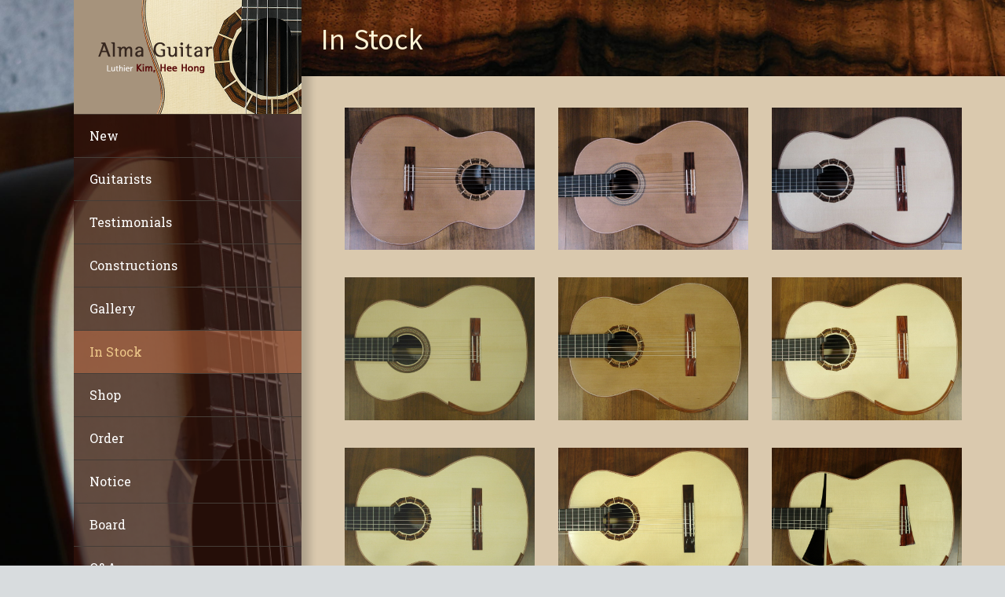

--- FILE ---
content_type: text/html; charset=UTF-8
request_url: https://almaguitar.com/in-stock/
body_size: 16445
content:
<!doctype html>
<html lang="ko-KR" class="no-js">
<head> 
<meta charset="UTF-8" />  
<meta name="viewport" content="width=device-width, initial-scale=1, maximum-scale=1">
<link rel="pingback" href="https://almaguitar.com/xmlrpc.php">
 
<title>In Stock &#8211; Almaguitar</title>
<meta name='robots' content='max-image-preview:large' />
<!-- Mangboard SEO Start -->
<link rel="canonical" href="https://almaguitar.com/in-stock/" />
<meta property="og:url" content="https://almaguitar.com/in-stock/" />
<meta property="og:type" content="article" />
<meta property="og:title" content="In Stock" />
<meta name="title" content="In Stock" />
<meta name="twitter:title" content="In Stock" />
<meta property="og:description" content="In Stock" />
<meta property="description" content="In Stock" />
<meta name="description" content="In Stock" />
<meta name="twitter:card" content="summary" />
<meta name="twitter:description" content="In Stock" />
<meta property="article:published_time" content="2015-02-02T04:31:36+09:00" />
<meta property="og:locale" content="en_US" />
<meta property="og:site_name" content="Almaguitar" />
<!-- Mangboard SEO End -->
<script type="text/javascript">/*<![CDATA[ */ var html = document.getElementsByTagName("html")[0]; html.className = html.className.replace("no-js", "js"); window.onerror=function(e,f){var body = document.getElementsByTagName("body")[0]; body.className = body.className.replace("rt-loading", ""); var e_file = document.createElement("a");e_file.href = f;console.log( e );console.log( e_file.pathname );}/* ]]>*/</script>

<!-- WordPress KBoard plugin 6.5 - https://www.cosmosfarm.com/products/kboard -->
<link rel="alternate" href="https://almaguitar.com/wp-content/plugins/kboard/rss.php" type="application/rss+xml" title="Almaguitar &raquo; KBoard 통합 피드">
<!-- WordPress KBoard plugin 6.5 - https://www.cosmosfarm.com/products/kboard -->

<link rel='dns-prefetch' href='//t1.daumcdn.net' />
<link rel='dns-prefetch' href='//fonts.googleapis.com' />
<link rel="alternate" type="application/rss+xml" title="Almaguitar &raquo; 피드" href="https://almaguitar.com/feed/" />
<link rel="alternate" type="application/rss+xml" title="Almaguitar &raquo; 댓글 피드" href="https://almaguitar.com/comments/feed/" />
<link rel="alternate" type="application/rss+xml" title="Almaguitar &raquo; In Stock 댓글 피드" href="https://almaguitar.com/in-stock/feed/" />
<script type="text/javascript">
/* <![CDATA[ */
window._wpemojiSettings = {"baseUrl":"https:\/\/s.w.org\/images\/core\/emoji\/15.0.3\/72x72\/","ext":".png","svgUrl":"https:\/\/s.w.org\/images\/core\/emoji\/15.0.3\/svg\/","svgExt":".svg","source":{"concatemoji":"https:\/\/almaguitar.com\/wp-includes\/js\/wp-emoji-release.min.js?ver=6.6.2"}};
/*! This file is auto-generated */
!function(i,n){var o,s,e;function c(e){try{var t={supportTests:e,timestamp:(new Date).valueOf()};sessionStorage.setItem(o,JSON.stringify(t))}catch(e){}}function p(e,t,n){e.clearRect(0,0,e.canvas.width,e.canvas.height),e.fillText(t,0,0);var t=new Uint32Array(e.getImageData(0,0,e.canvas.width,e.canvas.height).data),r=(e.clearRect(0,0,e.canvas.width,e.canvas.height),e.fillText(n,0,0),new Uint32Array(e.getImageData(0,0,e.canvas.width,e.canvas.height).data));return t.every(function(e,t){return e===r[t]})}function u(e,t,n){switch(t){case"flag":return n(e,"\ud83c\udff3\ufe0f\u200d\u26a7\ufe0f","\ud83c\udff3\ufe0f\u200b\u26a7\ufe0f")?!1:!n(e,"\ud83c\uddfa\ud83c\uddf3","\ud83c\uddfa\u200b\ud83c\uddf3")&&!n(e,"\ud83c\udff4\udb40\udc67\udb40\udc62\udb40\udc65\udb40\udc6e\udb40\udc67\udb40\udc7f","\ud83c\udff4\u200b\udb40\udc67\u200b\udb40\udc62\u200b\udb40\udc65\u200b\udb40\udc6e\u200b\udb40\udc67\u200b\udb40\udc7f");case"emoji":return!n(e,"\ud83d\udc26\u200d\u2b1b","\ud83d\udc26\u200b\u2b1b")}return!1}function f(e,t,n){var r="undefined"!=typeof WorkerGlobalScope&&self instanceof WorkerGlobalScope?new OffscreenCanvas(300,150):i.createElement("canvas"),a=r.getContext("2d",{willReadFrequently:!0}),o=(a.textBaseline="top",a.font="600 32px Arial",{});return e.forEach(function(e){o[e]=t(a,e,n)}),o}function t(e){var t=i.createElement("script");t.src=e,t.defer=!0,i.head.appendChild(t)}"undefined"!=typeof Promise&&(o="wpEmojiSettingsSupports",s=["flag","emoji"],n.supports={everything:!0,everythingExceptFlag:!0},e=new Promise(function(e){i.addEventListener("DOMContentLoaded",e,{once:!0})}),new Promise(function(t){var n=function(){try{var e=JSON.parse(sessionStorage.getItem(o));if("object"==typeof e&&"number"==typeof e.timestamp&&(new Date).valueOf()<e.timestamp+604800&&"object"==typeof e.supportTests)return e.supportTests}catch(e){}return null}();if(!n){if("undefined"!=typeof Worker&&"undefined"!=typeof OffscreenCanvas&&"undefined"!=typeof URL&&URL.createObjectURL&&"undefined"!=typeof Blob)try{var e="postMessage("+f.toString()+"("+[JSON.stringify(s),u.toString(),p.toString()].join(",")+"));",r=new Blob([e],{type:"text/javascript"}),a=new Worker(URL.createObjectURL(r),{name:"wpTestEmojiSupports"});return void(a.onmessage=function(e){c(n=e.data),a.terminate(),t(n)})}catch(e){}c(n=f(s,u,p))}t(n)}).then(function(e){for(var t in e)n.supports[t]=e[t],n.supports.everything=n.supports.everything&&n.supports[t],"flag"!==t&&(n.supports.everythingExceptFlag=n.supports.everythingExceptFlag&&n.supports[t]);n.supports.everythingExceptFlag=n.supports.everythingExceptFlag&&!n.supports.flag,n.DOMReady=!1,n.readyCallback=function(){n.DOMReady=!0}}).then(function(){return e}).then(function(){var e;n.supports.everything||(n.readyCallback(),(e=n.source||{}).concatemoji?t(e.concatemoji):e.wpemoji&&e.twemoji&&(t(e.twemoji),t(e.wpemoji)))}))}((window,document),window._wpemojiSettings);
/* ]]> */
</script>
<link rel='stylesheet' id='plugins-widgets-latest-mb-basic-css-style-css' href='https://almaguitar.com/wp-content/plugins/mangboard/plugins/widgets/latest_mb_basic/css/style.css?ver=157' type='text/css' media='all' />
<link rel='stylesheet' id='assets-css-bootstrap3-grid-css' href='https://almaguitar.com/wp-content/plugins/mangboard/assets/css/bootstrap3-grid.css?ver=157' type='text/css' media='all' />
<link rel='stylesheet' id='assets-css-style-css' href='https://almaguitar.com/wp-content/plugins/mangboard/assets/css/style.css?ver=157' type='text/css' media='all' />
<link rel='stylesheet' id='assets-css-jcarousel-swipe-css' href='https://almaguitar.com/wp-content/plugins/mangboard/assets/css/jcarousel.swipe.css?ver=157' type='text/css' media='all' />
<style id='wp-emoji-styles-inline-css' type='text/css'>

	img.wp-smiley, img.emoji {
		display: inline !important;
		border: none !important;
		box-shadow: none !important;
		height: 1em !important;
		width: 1em !important;
		margin: 0 0.07em !important;
		vertical-align: -0.1em !important;
		background: none !important;
		padding: 0 !important;
	}
</style>
<link rel='stylesheet' id='wp-block-library-css' href='https://almaguitar.com/wp-includes/css/dist/block-library/style.min.css?ver=6.6.2' type='text/css' media='all' />
<style id='classic-theme-styles-inline-css' type='text/css'>
/*! This file is auto-generated */
.wp-block-button__link{color:#fff;background-color:#32373c;border-radius:9999px;box-shadow:none;text-decoration:none;padding:calc(.667em + 2px) calc(1.333em + 2px);font-size:1.125em}.wp-block-file__button{background:#32373c;color:#fff;text-decoration:none}
</style>
<style id='global-styles-inline-css' type='text/css'>
:root{--wp--preset--aspect-ratio--square: 1;--wp--preset--aspect-ratio--4-3: 4/3;--wp--preset--aspect-ratio--3-4: 3/4;--wp--preset--aspect-ratio--3-2: 3/2;--wp--preset--aspect-ratio--2-3: 2/3;--wp--preset--aspect-ratio--16-9: 16/9;--wp--preset--aspect-ratio--9-16: 9/16;--wp--preset--color--black: #000000;--wp--preset--color--cyan-bluish-gray: #abb8c3;--wp--preset--color--white: #ffffff;--wp--preset--color--pale-pink: #f78da7;--wp--preset--color--vivid-red: #cf2e2e;--wp--preset--color--luminous-vivid-orange: #ff6900;--wp--preset--color--luminous-vivid-amber: #fcb900;--wp--preset--color--light-green-cyan: #7bdcb5;--wp--preset--color--vivid-green-cyan: #00d084;--wp--preset--color--pale-cyan-blue: #8ed1fc;--wp--preset--color--vivid-cyan-blue: #0693e3;--wp--preset--color--vivid-purple: #9b51e0;--wp--preset--gradient--vivid-cyan-blue-to-vivid-purple: linear-gradient(135deg,rgba(6,147,227,1) 0%,rgb(155,81,224) 100%);--wp--preset--gradient--light-green-cyan-to-vivid-green-cyan: linear-gradient(135deg,rgb(122,220,180) 0%,rgb(0,208,130) 100%);--wp--preset--gradient--luminous-vivid-amber-to-luminous-vivid-orange: linear-gradient(135deg,rgba(252,185,0,1) 0%,rgba(255,105,0,1) 100%);--wp--preset--gradient--luminous-vivid-orange-to-vivid-red: linear-gradient(135deg,rgba(255,105,0,1) 0%,rgb(207,46,46) 100%);--wp--preset--gradient--very-light-gray-to-cyan-bluish-gray: linear-gradient(135deg,rgb(238,238,238) 0%,rgb(169,184,195) 100%);--wp--preset--gradient--cool-to-warm-spectrum: linear-gradient(135deg,rgb(74,234,220) 0%,rgb(151,120,209) 20%,rgb(207,42,186) 40%,rgb(238,44,130) 60%,rgb(251,105,98) 80%,rgb(254,248,76) 100%);--wp--preset--gradient--blush-light-purple: linear-gradient(135deg,rgb(255,206,236) 0%,rgb(152,150,240) 100%);--wp--preset--gradient--blush-bordeaux: linear-gradient(135deg,rgb(254,205,165) 0%,rgb(254,45,45) 50%,rgb(107,0,62) 100%);--wp--preset--gradient--luminous-dusk: linear-gradient(135deg,rgb(255,203,112) 0%,rgb(199,81,192) 50%,rgb(65,88,208) 100%);--wp--preset--gradient--pale-ocean: linear-gradient(135deg,rgb(255,245,203) 0%,rgb(182,227,212) 50%,rgb(51,167,181) 100%);--wp--preset--gradient--electric-grass: linear-gradient(135deg,rgb(202,248,128) 0%,rgb(113,206,126) 100%);--wp--preset--gradient--midnight: linear-gradient(135deg,rgb(2,3,129) 0%,rgb(40,116,252) 100%);--wp--preset--font-size--small: 13px;--wp--preset--font-size--medium: 20px;--wp--preset--font-size--large: 36px;--wp--preset--font-size--x-large: 42px;--wp--preset--spacing--20: 0.44rem;--wp--preset--spacing--30: 0.67rem;--wp--preset--spacing--40: 1rem;--wp--preset--spacing--50: 1.5rem;--wp--preset--spacing--60: 2.25rem;--wp--preset--spacing--70: 3.38rem;--wp--preset--spacing--80: 5.06rem;--wp--preset--shadow--natural: 6px 6px 9px rgba(0, 0, 0, 0.2);--wp--preset--shadow--deep: 12px 12px 50px rgba(0, 0, 0, 0.4);--wp--preset--shadow--sharp: 6px 6px 0px rgba(0, 0, 0, 0.2);--wp--preset--shadow--outlined: 6px 6px 0px -3px rgba(255, 255, 255, 1), 6px 6px rgba(0, 0, 0, 1);--wp--preset--shadow--crisp: 6px 6px 0px rgba(0, 0, 0, 1);}:where(.is-layout-flex){gap: 0.5em;}:where(.is-layout-grid){gap: 0.5em;}body .is-layout-flex{display: flex;}.is-layout-flex{flex-wrap: wrap;align-items: center;}.is-layout-flex > :is(*, div){margin: 0;}body .is-layout-grid{display: grid;}.is-layout-grid > :is(*, div){margin: 0;}:where(.wp-block-columns.is-layout-flex){gap: 2em;}:where(.wp-block-columns.is-layout-grid){gap: 2em;}:where(.wp-block-post-template.is-layout-flex){gap: 1.25em;}:where(.wp-block-post-template.is-layout-grid){gap: 1.25em;}.has-black-color{color: var(--wp--preset--color--black) !important;}.has-cyan-bluish-gray-color{color: var(--wp--preset--color--cyan-bluish-gray) !important;}.has-white-color{color: var(--wp--preset--color--white) !important;}.has-pale-pink-color{color: var(--wp--preset--color--pale-pink) !important;}.has-vivid-red-color{color: var(--wp--preset--color--vivid-red) !important;}.has-luminous-vivid-orange-color{color: var(--wp--preset--color--luminous-vivid-orange) !important;}.has-luminous-vivid-amber-color{color: var(--wp--preset--color--luminous-vivid-amber) !important;}.has-light-green-cyan-color{color: var(--wp--preset--color--light-green-cyan) !important;}.has-vivid-green-cyan-color{color: var(--wp--preset--color--vivid-green-cyan) !important;}.has-pale-cyan-blue-color{color: var(--wp--preset--color--pale-cyan-blue) !important;}.has-vivid-cyan-blue-color{color: var(--wp--preset--color--vivid-cyan-blue) !important;}.has-vivid-purple-color{color: var(--wp--preset--color--vivid-purple) !important;}.has-black-background-color{background-color: var(--wp--preset--color--black) !important;}.has-cyan-bluish-gray-background-color{background-color: var(--wp--preset--color--cyan-bluish-gray) !important;}.has-white-background-color{background-color: var(--wp--preset--color--white) !important;}.has-pale-pink-background-color{background-color: var(--wp--preset--color--pale-pink) !important;}.has-vivid-red-background-color{background-color: var(--wp--preset--color--vivid-red) !important;}.has-luminous-vivid-orange-background-color{background-color: var(--wp--preset--color--luminous-vivid-orange) !important;}.has-luminous-vivid-amber-background-color{background-color: var(--wp--preset--color--luminous-vivid-amber) !important;}.has-light-green-cyan-background-color{background-color: var(--wp--preset--color--light-green-cyan) !important;}.has-vivid-green-cyan-background-color{background-color: var(--wp--preset--color--vivid-green-cyan) !important;}.has-pale-cyan-blue-background-color{background-color: var(--wp--preset--color--pale-cyan-blue) !important;}.has-vivid-cyan-blue-background-color{background-color: var(--wp--preset--color--vivid-cyan-blue) !important;}.has-vivid-purple-background-color{background-color: var(--wp--preset--color--vivid-purple) !important;}.has-black-border-color{border-color: var(--wp--preset--color--black) !important;}.has-cyan-bluish-gray-border-color{border-color: var(--wp--preset--color--cyan-bluish-gray) !important;}.has-white-border-color{border-color: var(--wp--preset--color--white) !important;}.has-pale-pink-border-color{border-color: var(--wp--preset--color--pale-pink) !important;}.has-vivid-red-border-color{border-color: var(--wp--preset--color--vivid-red) !important;}.has-luminous-vivid-orange-border-color{border-color: var(--wp--preset--color--luminous-vivid-orange) !important;}.has-luminous-vivid-amber-border-color{border-color: var(--wp--preset--color--luminous-vivid-amber) !important;}.has-light-green-cyan-border-color{border-color: var(--wp--preset--color--light-green-cyan) !important;}.has-vivid-green-cyan-border-color{border-color: var(--wp--preset--color--vivid-green-cyan) !important;}.has-pale-cyan-blue-border-color{border-color: var(--wp--preset--color--pale-cyan-blue) !important;}.has-vivid-cyan-blue-border-color{border-color: var(--wp--preset--color--vivid-cyan-blue) !important;}.has-vivid-purple-border-color{border-color: var(--wp--preset--color--vivid-purple) !important;}.has-vivid-cyan-blue-to-vivid-purple-gradient-background{background: var(--wp--preset--gradient--vivid-cyan-blue-to-vivid-purple) !important;}.has-light-green-cyan-to-vivid-green-cyan-gradient-background{background: var(--wp--preset--gradient--light-green-cyan-to-vivid-green-cyan) !important;}.has-luminous-vivid-amber-to-luminous-vivid-orange-gradient-background{background: var(--wp--preset--gradient--luminous-vivid-amber-to-luminous-vivid-orange) !important;}.has-luminous-vivid-orange-to-vivid-red-gradient-background{background: var(--wp--preset--gradient--luminous-vivid-orange-to-vivid-red) !important;}.has-very-light-gray-to-cyan-bluish-gray-gradient-background{background: var(--wp--preset--gradient--very-light-gray-to-cyan-bluish-gray) !important;}.has-cool-to-warm-spectrum-gradient-background{background: var(--wp--preset--gradient--cool-to-warm-spectrum) !important;}.has-blush-light-purple-gradient-background{background: var(--wp--preset--gradient--blush-light-purple) !important;}.has-blush-bordeaux-gradient-background{background: var(--wp--preset--gradient--blush-bordeaux) !important;}.has-luminous-dusk-gradient-background{background: var(--wp--preset--gradient--luminous-dusk) !important;}.has-pale-ocean-gradient-background{background: var(--wp--preset--gradient--pale-ocean) !important;}.has-electric-grass-gradient-background{background: var(--wp--preset--gradient--electric-grass) !important;}.has-midnight-gradient-background{background: var(--wp--preset--gradient--midnight) !important;}.has-small-font-size{font-size: var(--wp--preset--font-size--small) !important;}.has-medium-font-size{font-size: var(--wp--preset--font-size--medium) !important;}.has-large-font-size{font-size: var(--wp--preset--font-size--large) !important;}.has-x-large-font-size{font-size: var(--wp--preset--font-size--x-large) !important;}
:where(.wp-block-post-template.is-layout-flex){gap: 1.25em;}:where(.wp-block-post-template.is-layout-grid){gap: 1.25em;}
:where(.wp-block-columns.is-layout-flex){gap: 2em;}:where(.wp-block-columns.is-layout-grid){gap: 2em;}
:root :where(.wp-block-pullquote){font-size: 1.5em;line-height: 1.6;}
</style>
<link rel='stylesheet' id='plyr-css-css' href='https://almaguitar.com/wp-content/plugins/easy-video-player/lib/plyr.css?ver=6.6.2' type='text/css' media='all' />
<link rel='stylesheet' id='plugins-popup-css-style-css' href='https://almaguitar.com/wp-content/plugins/mangboard/plugins/popup/css/style.css?ver=157' type='text/css' media='all' />
<link rel='stylesheet' id='plugins-user-css-style-css' href='https://almaguitar.com/wp-content/plugins/mangboard/plugins/user/css/style.css?ver=157' type='text/css' media='all' />
<link rel='stylesheet' id='bootstrap-css' href='https://almaguitar.com/wp-content/themes/rttheme19/css/layout1/bootstrap.css?ver=2.14' type='text/css' media='all' />
<link rel='stylesheet' id='theme-style-all-css' href='https://almaguitar.com/wp-content/themes/rttheme19/css/layout1/style.css?ver=2.14' type='text/css' media='all' />
<link rel='stylesheet' id='mediaelement-skin-css' href='https://almaguitar.com/wp-content/themes/rttheme19/css/mejs-skin.css?ver=2.14' type='text/css' media='all' />
<link rel='stylesheet' id='fontello-css' href='https://almaguitar.com/wp-content/themes/rttheme19/css/fontello/css/fontello.css?ver=2.14' type='text/css' media='all' />
<link rel='stylesheet' id='jquery-owl-carousel-css' href='https://almaguitar.com/wp-content/themes/rttheme19/css/owl-carousel.css?ver=2.14' type='text/css' media='all' />
<link rel='stylesheet' id='lightgallery-css' href='https://almaguitar.com/wp-content/themes/rttheme19/css/lightbox/lightgallery.min.css?ver=2.14' type='text/css' media='all' />
<!--[if IE 9]>
<link rel='stylesheet' id='theme-ie9-css' href='https://almaguitar.com/wp-content/themes/rttheme19/css/ie9.css?ver=2.14' type='text/css' media='all' />
<![endif]-->
<link rel='stylesheet' id='js_composer_front-css' href='https://almaguitar.com/wp-content/plugins/js_composer/assets/css/js_composer.min.css?ver=7.9' type='text/css' media='all' />
<link rel='stylesheet' id='theme-style-css' href='https://almaguitar.com/wp-content/themes/rttheme19/style.css?ver=6.6.2' type='text/css' media='all' />
<link rel='stylesheet' id='theme-dynamic-css' href='https://almaguitar.com/wp-content/uploads/rttheme19/dynamic-style.css?ver=241119133351' type='text/css' media='all' />
<link rel='stylesheet' id='rt-google-fonts-css' href='//fonts.googleapis.com/css?family=Noto+Sans%3Aregular%7COpen+Sans%3Aregular%7CRoboto+Slab%3Aregular&#038;subset=latin%2Clatin-ext&#038;ver=1.0.0' type='text/css' media='all' />
<link rel='stylesheet' id='kboard-comments-skin-default-css' href='https://almaguitar.com/wp-content/plugins/kboard-comments/skin/default/style.css?ver=5.4' type='text/css' media='all' />
<link rel='stylesheet' id='kboard-editor-media-css' href='https://almaguitar.com/wp-content/plugins/kboard/template/css/editor_media.css?ver=6.5' type='text/css' media='all' />
<link rel='stylesheet' id='kboard-skin-default-css' href='https://almaguitar.com/wp-content/plugins/kboard/skin/default/style.css?ver=6.5' type='text/css' media='all' />
<script type="text/javascript">var mb_options = {};var mb_languages = {};var mb_categorys = {};var mb_is_login = false;var mb_hybrid_app = "";if(typeof(mb_urls)==="undefined"){var mb_urls = {};};mb_options["device_type"]	= "desktop";mb_options["nonce"]		= "mb_nonce_value=8378c2ae77be1708d4dea87281c99517&mb_nonce_time=1766454182&wp_nonce_value=9cadfea02e&lang=en_US";mb_options["nonce2"]		= "mb_nonce_value=8378c2ae77be1708d4dea87281c99517&mb_nonce_time=1766454182&wp_nonce_value=9cadfea02e&lang=en_US";mb_options["page"]			= "1";mb_options["page_id"]		= "";mb_options["locale"]			= "en_US";mb_languages["btn_ok"]		= "Ok";mb_languages["btn_cancel"]	= "Cancel";mb_urls["ajax_url"]				= "https://almaguitar.com/wp-admin/admin-ajax.php";mb_urls["home"]					= "https://almaguitar.com";mb_urls["slug"]					= "in-stock";mb_urls["login"]					= "https://almaguitar.com/user_login/?redirect_to=https%253A%252F%252Falmaguitar.com%252Fin-stock%252F";mb_urls["plugin"]				= "https://almaguitar.com/wp-content/plugins/mangboard/";</script><script type="text/javascript">var shareData				= {"url":"","title":"","image":"","content":""};shareData["url"]			= "https://almaguitar.com/in-stock/";shareData["title"]			= "In Stock";shareData["image"]		= "";shareData["content"]	= "In Stock";</script><script type="text/javascript">var kakaoJavascriptKey		= "";var bitlyApiId					= "";var bitlyApiKey				= "";</script><style type="text/css">.mb-hide-logout{display:none !important;}</style><script type="text/javascript" src="https://almaguitar.com/wp-includes/js/jquery/jquery.min.js?ver=3.7.1" id="jquery-core-js"></script>
<script type="text/javascript" src="https://almaguitar.com/wp-includes/js/jquery/jquery-migrate.min.js?ver=3.4.1" id="jquery-migrate-js"></script>
<script type="text/javascript" src="https://almaguitar.com/wp-content/plugins/mangboard/assets/js/json2.js?ver=157" id="assets-js-json2-js-js"></script>
<script type="text/javascript" src="https://almaguitar.com/wp-content/plugins/mangboard/assets/js/jquery.touchSwipe.min.js?ver=157" id="assets-js-jquery-touchSwipe-min-js-js"></script>
<script type="text/javascript" src="https://almaguitar.com/wp-content/plugins/mangboard/assets/js/jquery.tipTip.min.js?ver=157" id="assets-js-jquery-tipTip-min-js-js"></script>
<script type="text/javascript" id="assets-js-common-js-js-extra">
/* <![CDATA[ */
var mb_ajax_object = {"ajax_url":"https:\/\/almaguitar.com\/wp-admin\/admin-ajax.php","admin_page":"false"};
/* ]]> */
</script>
<script type="text/javascript" src="https://almaguitar.com/wp-content/plugins/mangboard/assets/js/common.js?ver=157" id="assets-js-common-js-js"></script>
<script type="text/javascript" src="https://almaguitar.com/wp-content/plugins/mangboard/assets/js/jcarousel.swipe.js?ver=157" id="assets-js-jcarousel-swipe-js-js"></script>
<script type="text/javascript" src="https://almaguitar.com/wp-content/plugins/mangboard/assets/js/jquery.number.min.js?ver=157" id="assets-js-jquery-number-min-js-js"></script>
<script type="text/javascript" src="https://almaguitar.com/wp-content/plugins/mangboard/assets/js/jquery.jcarousel.min.js?ver=157" id="assets-js-jquery-jcarousel-min-js-js"></script>
<script type="text/javascript" id="plyr-js-js-extra">
/* <![CDATA[ */
var easy_video_player = {"plyr_iconUrl":"https:\/\/almaguitar.com\/wp-content\/plugins\/easy-video-player\/lib\/plyr.svg","plyr_blankVideo":"https:\/\/almaguitar.com\/wp-content\/plugins\/easy-video-player\/lib\/blank.mp4"};
/* ]]> */
</script>
<script type="text/javascript" src="https://almaguitar.com/wp-content/plugins/easy-video-player/lib/plyr.js?ver=6.6.2" id="plyr-js-js"></script>
<script type="text/javascript" src="https://almaguitar.com/wp-content/plugins/mangboard/plugins/popup/js/main.js?ver=157" id="plugins-popup-js-main-js-js"></script>
<script type="text/javascript" id="plugins-user-js-main-js-js-extra">
/* <![CDATA[ */
var mb_user_I18n = {"m_id":"Please enter your ID","m_id_available":"MSG_ID_AVAILABLE","m_email":"Please enter your Email","m_id_sent_email":"MSG_ID_SENT_EMAIL<br>(Please wait while moving to the log in page)","m_pw_sent_email":"MSG_PASSWORD_SENT_EMAIL<br>(Please wait while moving to the log in page)","m_pw_existing":"MSG_PASSWORD_INPUT_EXISTING","m_npw":"MSG_PASSWORD_INPUT_NEW","m_pw_least_eight":"MSG_PASSWORD_AT_LEAST_8DIGITS","m_npw_again":"MSG_NEW_PASSWORD_INPUT_AGAIN","m_npw_match":"MSG_NEW_PASSWORD_VERIFICATION_NOT_MATCH","m_pw_modified":"MSG_PASSWORD_MODIFIED<br>(Please wait while moving to the log in page)","m_id_check":"MSG_ID_CHECK_SAME","m_name":"Please enter your Name","m_pw":"Please enter your Password","m_pw_again":"MSG_PASSWORD_INPUT_VERIFICATION","m_pw_match":"MSG_PASSWORD_VERIFICATION_NOT_MATCH","m_completed":"MSG_MEMBERSHIP_REGISTRATION_COMPLETED<br>(Please wait while moving to the log in page)","m_updated":"MSG_PROFILE_UPDATED","m_ts":"MSG_ACCEPT_TERMS_CONDITIONS","m_pp":"MSG_ACCEPT_PRIVACY_POLICY"};
/* ]]> */
</script>
<script type="text/javascript" src="https://almaguitar.com/wp-content/plugins/mangboard/plugins/user/js/main.js?ver=157" id="plugins-user-js-main-js-js"></script>
<script type="text/javascript" src="https://almaguitar.com/wp-content/plugins/mangboard/plugins/datepicker/js/datepicker.js?ver=157" id="plugins-datepicker-js-datepicker-js-js"></script>
<script type="text/javascript" src="https://almaguitar.com/wp-content/themes/rttheme19/js/pace.js?ver=2.14" id="pace-js"></script>
<script type="text/javascript" src="https://almaguitar.com/wp-content/themes/rttheme19/js/modernizr.min.js?ver=2.14" id="modernizr-js"></script>
<script type="text/javascript" src="https://almaguitar.com/wp-content/plugins/mangboard/plugins/conversion_tracking/js/main.js?ver=157" id="plugins-conversion-tracking-js-main-js-js"></script>
<script type="text/javascript" src="//developers.kakao.com/sdk/js/kakao.min.js?ver=157" id="kakao-sdk-js"></script>
<script type="text/javascript" src="https://almaguitar.com/wp-content/plugins/mangboard/plugins/sociallogin/js/common.js?ver=157" id="mb-business-sociallogin-js"></script>
<script></script><link rel="https://api.w.org/" href="https://almaguitar.com/wp-json/" /><link rel="alternate" title="JSON" type="application/json" href="https://almaguitar.com/wp-json/wp/v2/pages/2689" /><link rel="EditURI" type="application/rsd+xml" title="RSD" href="https://almaguitar.com/xmlrpc.php?rsd" />
<meta name="generator" content="WordPress 6.6.2" />
<link rel="canonical" href="https://almaguitar.com/in-stock/" />
<link rel='shortlink' href='https://almaguitar.com/?p=2689' />
<link rel="alternate" title="oEmbed (JSON)" type="application/json+oembed" href="https://almaguitar.com/wp-json/oembed/1.0/embed?url=https%3A%2F%2Falmaguitar.com%2Fin-stock%2F" />
<link rel="alternate" title="oEmbed (XML)" type="text/xml+oembed" href="https://almaguitar.com/wp-json/oembed/1.0/embed?url=https%3A%2F%2Falmaguitar.com%2Fin-stock%2F&#038;format=xml" />
<!-- This site is embedding videos using the Videojs HTML5 Player plugin v1.1.13 - http://wphowto.net/videojs-html5-player-for-wordpress-757 -->
<!--[if lt IE 9]><script src="https://almaguitar.com/wp-content/themes/rttheme19/js/html5shiv.min.js"></script><![endif]-->
<!--[if gte IE 9]> <style type="text/css"> .gradient { filter: none; } </style> <![endif]-->

<!--Theme Version:2.14 Plugin Version:2.14-->
<meta name="generator" content="Powered by WPBakery Page Builder - drag and drop page builder for WordPress."/>
<link rel="icon" href="https://almaguitar.com/wp-content/uploads/2017/03/cropped-alma-seo-logo-1-2-32x32.png" sizes="32x32" />
<link rel="icon" href="https://almaguitar.com/wp-content/uploads/2017/03/cropped-alma-seo-logo-1-2-192x192.png" sizes="192x192" />
<link rel="apple-touch-icon" href="https://almaguitar.com/wp-content/uploads/2017/03/cropped-alma-seo-logo-1-2-180x180.png" />
<meta name="msapplication-TileImage" content="https://almaguitar.com/wp-content/uploads/2017/03/cropped-alma-seo-logo-1-2-270x270.png" />
<meta name="generator" content="Powered by MangBoard" />
		<style type="text/css" id="wp-custom-css">
			/*한글폰트*/

@import url(//fonts.googleapis.com/earlyaccess/notosanskr.css); body, h1, h2, h3, h4, h5, h6, li, p {
font-family: 'Noto Sans KR', sans-serif !important;
}

p, span, div, .mb-board .mb-style1 .cmt-style1 {
	font-size: 15px !important;
}

/*망보드*/

.mb-widget .mb-login-basic .user-thumbnail{
	display: none;
}

.mb-style1 .table-view>tbody th {
	background-color: #d6a689 !important;
}

.board-list table.table-list td {
	background-color: #dac9ae !important;
}

.board-list table.table-list td .notice, .board-list table.table-list td .mb-notice {
	color: #000;
}

.board-list table.table-list th {
	background-color: #d6a689 !important;
}

.mb-board div .table>thead>tr>th, .mb-board div .table>tbody>tr>th, .mb-board div .table>tbody>tr>td{
	border-bottom: 1px solid #652325 !important;
}

.board-list table.table-list{
	border-top: 0px !important;
}

.mb-board .cmt-style1 .cmt-input-head table {
	border-top: 1px solid #652325 !important;
	border-left: none !important;
	border-right: none !important;
}

.mb-board a, .mb-board button {
	color: #000 !important;
}

.board-list table.table-list td .cmt-count {
	color: #5d5d5d;
}

.mb-board .btn-default {
	background-color: #d6a689 !important;
	border: 1px solid #6b0a0c !important;
	border-radius: 0px;
}

.mb-style1 .table-view>tbody td {
	background-color: #dac9ae !important;
}

.mb-style1 .table-view>tbody th {
	border-right: 0px !important;
}

.mb-style1 .table-view, .mb-style1 .table-prev-next, .mb-style1 .table-write {
	border-top: 1px solid #652325 !important;
}

.mb-board .cmt-input-box th {
	background-color: #d6a689 !important;
}

.mb-board label, .mb-board input, .mb-board keygen {
	color: #272727 !important;
}

.mb-board .cmt-input-box td {
	background-color: #d6cbbe !important;
}

.mb-board .cmt-style1 table th {
	border: 0px !important;
}

.mb-board .cmt-list-box {
	background-color: #d6cbbe !important;
	border-top: 1px solid #d6a689 !important;
	border-bottom: none !important;
}

.mb-style1 .table-prev-next th, .mb-style1 .table-prev-next td {
	background-color: #dac9ae !important;
}

.mb-widget .mb-login-basic .btn-default {
	background-color: #d6a689 !important;
}

.mb-widget .mb-login-basic a, .mb-widget .mb-login-basic button {
	color: #2f0506 !important;
}

.mb-widget .mb-latest-basic .mb-latest-title {
	border-top: 2px solid #6b0a0c !important;
	border-bottom: 2px solid #6b0a0c !important;
}

.mb-widget .mb-latest-basic .table-latest td {
	border-bottom: 1px solid #6b0a0c !important;
}

.mb-widget .mb-latest-basic .mb-latest-title a{
	color: #000 !important;
	font-size: 18px !important;
}
.mb-widget .mb-latest-basic .table-latest td.mb-latest-item-title span {
	color: #000 !important;
	font-size: 16px !important;
}

.mb-widget .mb-login-basic .btn-default {
	border: 1px solid #6b0a0c;
}

.mb-style1 .table-write>tbody td {
	background-color: #d9c9ae;
}
.mb-style1 .table-write>tbody th {
	border: 0px !important;
	background-color: #d6a689 !important;
}
.mb-user .mb-password-template1 {
	border: 0px !important;
}
.mb-board .cmt-style1 .cmt-input-head {
	border: none !important;
}

.mb-style1 table tr, .mb-style1 table tr th, .mb-style1 table tr td {
	font-size: 15px;
	color: #000000;
}
.mb-tablet .info-group>span {
	color: #5f2323;
}

.mb-board .border-ccc-1 {
	border: none !important;
}

.mb-style1 .description, .mb-style1 .mb-description { 
	color: #808180 !important;
}

.mb-user .mb-login-template1 .mb-login-btn-box>div { 
	background-color: #d9c9ae !important; 
	border: none !important; 
}

.mb-user .mb-login-template1 { 
	border: none !important; 
}

.mb-mobile .cmt-count {
	color: #5d5d5d !important;
}

.mb-mobile .info-group>span {
	color: #5d5d5d !important;
}

.mb-widget .mb-login-basic .user-info {
	display: none;
}

.mb-widget .mb-latest-basic .table-latest td.mb-latest-item-title .mb-latest-item-comment-count, .mb-widget .mb-latest-basic .table-latest td.mb-latest-item-title .mb-latest-item-comment-count span {
	color: #5d5d5d !important;
}

.mb-board .cmt-input-box textarea {
	background-color: white;
}

/*숏코드 얼티밋*/
.su-audio {
	margin-bottom: 5px !important;
	background: linear-gradient(to bottom, #252525 0%, #000000 100%) !important;
}

.su-tabs-pane, .su-tabs-nav span.su-tabs-current {
	background: #dac9ae !important;
}

.su-tabs-nav, .su-tabs {
	background: #fff4d6 !important;
}

#hugeit-contact-wrapper_9 > div {
	background-color: #dac9ae;
}

#hugeit-contact-wrapper_9 .radio-block i{
	color: #6b0a0c !important;
}

#hugeit-contact-wrapper_8 > div {
	background-color: #dac9ae;
}

#hugeit-contact-wrapper_10 > div {
	background-color: #dac9ae;
}

#hugeit-contact-wrapper_11 > div {
	background-color: #dac9ae;
}

#hugeit-contact-wrapper_8 .radio-block i{
	color: #6b0a0c !important;
}

.mb-board .cmt-list-item {
	border-bottom: dashed 1px #d6a689 !important;
}

/*케이보드*/
.kboard-default-poweredby {
	display: none;
}
#kboard-default-list .kboard-list tbody tr td {
	border-bottom: 1px solid #6b0a0c !important;
}

#kboard-default-list .kboard-list {
	background-color: #d9c9ae;
}

#kboard-default-document .kboard-content .content-view{
	background-color: #d9c9ae;
	min-height: 200px;
}

#kboard-default-document .kboard-document-action {
	display: none;
}

#kboard-default-document .kboard-title h1 {
	background-color: #d9c9ae;
}

#kboard-default-document .kboard-detail {
	border-top: 1px solid #6b0a0c;
	border-bottom: 1px solid #6b0a0c;
	background-color: #6b0a0c;
}

#kboard-default-document .kboard-detail .detail-attr .detail-name {
	color: #feffce;
}

#kboard-default-document .kboard-detail .detail-attr .detail-value {
	color: #feffce;
}

#kboard-default-list .kboard-list thead tr td {
	color: #feffce;
	background-color: #6b0a0c;
	border-bottom: 1px solid #6b0a0c;
}

#kboard-default-list .kboard-list-notice {
	background-color: #d6a689 !important;
}

#kboard-default-latest table td {
	border-top: 1px solid #6b0a0c;
}
#kboard-default-latest table {
	border-bottom: 1px solid #6b0a0c;
}

a.kboard-default-button-small, input.kboard-default-button-small, button.kboard-default-button-small {
	color: #feffce !important;
	background: #6b0a0c !important;
}

#kboard-default-list .kboard-list table td.kboard-list-user {
	width: 150px;
}

#kboard-default-list .kboard-pagination .kboard-pagination-pages li a {
	background-color: transparent;
	color: #000000;
}

#kboard-default-list .kboard-pagination .kboard-pagination-pages li:hover a, #kboard-default-list .kboard-pagination .kboard-pagination-pages li.active a {
	background-color: #6b0a0c;
	color: #feffce;
}

#kboard-default-list .kboard-list tbody tr:hover { 
	background-color: #f1dec0; 
}

td.kboard-list-vote {
	display: none;
}

#footer .footer_widgets {
	padding: 0px;
}

.gallery-list .gallery-list-body .gallery-date {
	color: #5f2323;
}

.gallery-list .gallery-list-body .cmt-count {
	color: #5f2323;
}

.gallery-list .gallery-list-body .gallery-item-img {
	padding: 0px !important;
}

.gallery-list .gallery-list-head {
	border: none !important;
}

.gallery-list .gallery-list-foot {
	border: none !important;
}

.border_grid:not(.filterable) .content_row:not(:last-child):after, .border_grid:not(.filterable)>.row:not(:last-child):after {
	display: none;
}

.border_grid:not(.filterable) .content_row .col:after, .border_grid:not(.filterable) .content_row .wpb_column:after, .border_grid:not(.filterable)>.row>div:after {
	display: none;
}

#main_content>.content_row .content_row, #main_content>.content_row .row {
	margin: 15px;
}

.photo_gallery.border_grid>.row>div {
	padding: 10px;
}

.hugeicons-square-o:before {
	color: #ffffff;
}

/*아이콘*/
.icon-pencil-1:before {
content: '\f0d6' !important;
}

.icon-menu:before {
	content: '\2796' !important;
}

.mobile-menu-button {
	font-size: 24px !important;
}

/*플레이어*/
.plyr--full-ui input[type=range] {
	color: #6b0a0c;
}

.plyr__control--overlaid {
background: var(--plyr-video-control-background-hover,var(--plyr-color-main,var(--plyr-color-main,#6b0a0c)))
}

.plyr--video .plyr__control.plyr__tab-focus, .plyr--video .plyr__control:hover, .plyr--video .plyr__control[aria-expanded=true] {
	background: var(--plyr-video-control-background-hover,var(--plyr-color-main,var(--plyr-color-main,#6b0a0c)))
}

/*tabs*/
.vc_tta-panel-body {
	background-color: #dcc0a4 !important;
}

.vc_tta.vc_general .vc_tta-tab.vc_active>a {
	background-color: #dcc0a4 !important;
	border-color: #dcc0a4 !important;
}

.vc_tta-color-grey.vc_tta-style-classic .vc_tta-tab>a {
	border-color: #fff4d6 !important;
	background-color: #fff4d6 !important;
}		</style>
		<script></script><link rel='stylesheet' id='mb-business-sociallogin-css' href='https://almaguitar.com/wp-content/plugins/mangboard/plugins/sociallogin/css/style.css?ver=157' type='text/css' media='all' />
<noscript><style> .wpb_animate_when_almost_visible { opacity: 1; }</style></noscript></head>
<body class="page-template-default page page-id-2689 wp-embed-responsive rt-loading  layout1 wpb-js-composer js-comp-ver-7.9 vc_responsive mb-level-0 mb-desktop2">

		<!-- loader -->
		<div id="loader-wrapper"><div id="loader"></div></div>
		<!-- / #loader -->
		
<!-- background wrapper -->
<div id="container">   
 
	
	<!-- left side -->
			

	<div id="left_side" class="fixed_position scroll classic active shadow" data-parallax-effect="1">
		<!-- left side background --><div class="left-side-background-holder"><div class="left-side-background"></div></div>


				
		<!-- side contents -->
		<div id="side_content" data-position-y="0">

			
			<!-- logo -->
			<div id="logo" class="site-logo">
				 <a href="https://almaguitar.com" title="Almaguitar"><img src="https://almaguitar.com/wp-content/uploads/2018/06/alma-logo-main-1.png" alt="Almaguitar" width="580" height="290" class="main_logo" srcset="https://almaguitar.com/wp-content/uploads/2018/06/alma-logo-main-1.png 1.3x" /></a> 			</div><!-- / end #logo -->

			
			<!-- navigation holder -->
			<div class="navigation_holder side-element">

				<!-- navigation holder -->
				    

				<ul id="navigation" class="menu"><li id='menu-item-5135' data-depth='0' class="menu-item menu-item-type-post_type menu-item-object-page"><a  href="https://almaguitar.com/new/">New</a> </li>
<li id='menu-item-5124' data-depth='0' class="menu-item menu-item-type-post_type menu-item-object-page"><a  href="https://almaguitar.com/guitarists/">Guitarists</a> </li>
<li id='menu-item-5127' data-depth='0' class="menu-item menu-item-type-post_type menu-item-object-page"><a  href="https://almaguitar.com/testimonials/">Testimonials</a> </li>
<li id='menu-item-5133' data-depth='0' class="menu-item menu-item-type-post_type menu-item-object-page"><a  href="https://almaguitar.com/constructions/">Constructions</a> </li>
<li id='menu-item-5119' data-depth='0' class="menu-item menu-item-type-post_type menu-item-object-page"><a  href="https://almaguitar.com/gallery/">Gallery</a> </li>
<li id='menu-item-5118' data-depth='0' class="menu-item menu-item-type-post_type menu-item-object-page current-menu-item page_item page-item-2689 current_page_item"><a  href="https://almaguitar.com/in-stock/">In Stock</a> </li>
<li id='menu-item-5128' data-depth='0' class="menu-item menu-item-type-post_type menu-item-object-page"><a  href="https://almaguitar.com/shop/">Shop</a> </li>
<li id='menu-item-5123' data-depth='0' class="menu-item menu-item-type-post_type menu-item-object-page"><a  href="https://almaguitar.com/order/">Order</a> </li>
<li id='menu-item-5125' data-depth='0' class="menu-item menu-item-type-post_type menu-item-object-page"><a  href="https://almaguitar.com/notice/">Notice</a> </li>
<li id='menu-item-5122' data-depth='0' class="menu-item menu-item-type-post_type menu-item-object-page"><a  href="https://almaguitar.com/board/">Board</a> </li>
<li id='menu-item-5121' data-depth='0' class="menu-item menu-item-type-post_type menu-item-object-page"><a  href="https://almaguitar.com/questions/">Q&#038;A</a> </li>
<li id='menu-item-5120' data-depth='0' class="menu-item menu-item-type-post_type menu-item-object-page"><a  href="https://almaguitar.com/making-video/">Making Video</a> </li>
<li id='menu-item-5129' data-depth='0' class="menu-item menu-item-type-post_type menu-item-object-page"><a  href="https://almaguitar.com/music/">Music</a> </li>
<li id='menu-item-5131' data-depth='0' class="menu-item menu-item-type-post_type menu-item-object-page"><a  href="https://almaguitar.com/m-carcassi/">M. Carcassi</a> </li>
<li id='menu-item-5126' data-depth='0' class="menu-item menu-item-type-post_type menu-item-object-page"><a  href="https://almaguitar.com/guest-book/">Guest Book</a> </li>
<li id='menu-item-5130' data-depth='0' class="menu-item menu-item-type-post_type menu-item-object-page"><a  href="https://almaguitar.com/lesson/">Lesson</a> </li>
<li id='menu-item-5132' data-depth='0' class="menu-item menu-item-type-post_type menu-item-object-page"><a  href="https://almaguitar.com/market/">Market</a> </li>
<li id='menu-item-5134' data-depth='0' class="menu-item menu-item-type-post_type menu-item-object-page"><a  href="https://almaguitar.com/link/">Link</a> </li>
</ul>					
			</div><!-- / end .navigation_holder -->
	
			<div id="tools" class="widgets_holder side-element sidebar-widgets"><div class="widget widget_search"><form method="get"  action="https://almaguitar.com/"  class="wp-search-form rt_form">
	<ul>
		<li><input type="text" class='search showtextback' placeholder="search" name="s" /><span class="icon-search-1"></span></li>
	</ul>
	</form></div></div>
            <!-- widgets holder -->
            <div class="widgets_holder side-element sidebar-widgets">
    			            </div><!-- / end .widgets_holder -->

			

		</div><!-- / end #side_content -->


 	</div><!-- / end #left_side -->



	<!-- right side -->
	<div id="right_side" data-scrool-top="">

		<div id="top_bar" class="clearfix">

			<!-- top bar -->
			
				<div class="top_bar_container">    

		 			<!-- mobile logo -->
					<div id="mobile-logo" class="site-logo">

						<!-- mobile menu button -->
						<div class="mobile-menu-button icon-menu"></div>

						<!-- logo holder -->
						<div class="logo-holder">
							 <a href="https://almaguitar.com" title="Almaguitar"><img src="https://almaguitar.com/wp-content/uploads/2018/06/alma-logo-main-1.png" alt="Almaguitar" width="580" height="290" class="main_logo" srcset="https://almaguitar.com/wp-content/uploads/2018/06/alma-logo-main-1.png 1.3x" /></a> 						</div><!-- / end .logo-holder -->
					</div><!-- / end #mobile-logo -->


				</div><!-- / end div .top_bar_container -->    
			
		</div><!-- / end section #top_bar -->    

		<!-- main contents -->
		<div id="main_content">

		
<div class="content_row row sub_page_header default default-style" style="background-image: url(https://almaguitar.com/wp-content/uploads/2015/02/bg-wood.jpg);background-repeat: no-repeat;background-size: cover;background-attachment: scroll;background-position: center center;background-color: rgba(255, 255, 255, 0.3);">
	
	<div class="content_row_wrapper  default" ><div class="col col-sm-12"><section class="page-title"><h1>In Stock</h1></section></div></div>
</div>

		
				 
	
<script>
    document.addEventListener("DOMContentLoaded", function() {
        // 모든 이미지의 title 속성을 제거
        const images = document.querySelectorAll('img');
        images.forEach(img => {
            img.removeAttribute('title');
        });
    });
</script>
	 

						
			
			
							
				
				
<div  class="content_row row vc_row wpb_row  default-style default overlap" >
	
	<div class="content_row_wrapper  " >
	<div class="vc_col-sm-12 wpb_column vc_column_container">
		<div class="wpb_wrapper">
			
<div id="portfolio-dynamicID-291032" class="portfolio_list clearfix  border_grid fixed_heights" data-column-width="3">
<div class="row clearfix">
<div class="col col-sm-4   master">
 

<!-- portfolio box-->
<div class="loop style-2 image post-4435 portfolio type-portfolio status-publish has-post-thumbnail hentry portfolio_categories-master" id="portfolio-4435">

	

				<figure class="featured_image">
					<img decoding="async"  itemprop="image" src="https://almaguitar.com/wp-content/uploads/2018/05/192_2b-1.jpg" alt="" class="" />				
				</figure>

				<div class="overlay">

					<section class="text">
						<h5><a href="https://almaguitar.com/project-details/2010-master-lattice/" target="_self" rel="bookmark">2010 Master Lattice</a></h5>
						<p><font color="#e573a7">Sold Out</font>
</p>
						
					</section> 	

				</div>

			
</div> 
<!-- / portfolio box-->
</div>
<div class="col col-sm-4   master">
 

<!-- portfolio box-->
<div class="loop style-2 image post-4423 portfolio type-portfolio status-publish has-post-thumbnail hentry portfolio_categories-master" id="portfolio-4423">

	

				<figure class="featured_image">
					<img decoding="async"  itemprop="image" src="https://almaguitar.com/wp-content/uploads/2018/05/191_2b-1.jpg" alt="" class="" />				
				</figure>

				<div class="overlay">

					<section class="text">
						<h5><a href="https://almaguitar.com/project-details/2010-master-friederich/" target="_self" rel="bookmark">2010 Master Friederich</a></h5>
						<p><font color="#e573a7">Sold Out</font>
</p>
						
					</section> 	

				</div>

			
</div> 
<!-- / portfolio box-->
</div>
<div class="col col-sm-4   exp master">
 

<!-- portfolio box-->
<div class="loop style-2 image post-4412 portfolio type-portfolio status-publish has-post-thumbnail hentry portfolio_categories-exp portfolio_categories-master" id="portfolio-4412">

	

				<figure class="featured_image">
					<img decoding="async"  itemprop="image" src="https://almaguitar.com/wp-content/uploads/2018/05/190_1b-1.jpg" alt="" class="" />				
				</figure>

				<div class="overlay">

					<section class="text">
						<h5><a href="https://almaguitar.com/project-details/2010-master-d-top-exp-thailand/" target="_self" rel="bookmark">2010 Master D-Top (Exp-Thailand)</a></h5>
						<p><font color="#e573a7">Sold Out</font>
</p>
						
					</section> 	

				</div>

			
</div> 
<!-- / portfolio box-->
</div>
</div>
<div class="row clearfix">
<div class="col col-sm-4   exp master">
 

<!-- portfolio box-->
<div class="loop style-2 image post-4401 portfolio type-portfolio status-publish has-post-thumbnail hentry portfolio_categories-exp portfolio_categories-master" id="portfolio-4401">

	

				<figure class="featured_image">
					<img decoding="async"  itemprop="image" src="https://almaguitar.com/wp-content/uploads/2018/05/189_2b-1.jpg" alt="" class="" />				
				</figure>

				<div class="overlay">

					<section class="text">
						<h5><a href="https://almaguitar.com/project-details/2010-master-lattice-im-austria/" target="_self" rel="bookmark">2010 Master Lattice IM (Austria)</a></h5>
						<p><font color="#e573a7">Sold Out</font>
</p>
						
					</section> 	

				</div>

			
</div> 
<!-- / portfolio box-->
</div>
<div class="col col-sm-4   master">
 

<!-- portfolio box-->
<div class="loop style-2 image post-4392 portfolio type-portfolio status-publish has-post-thumbnail hentry portfolio_categories-master" id="portfolio-4392">

	

				<figure class="featured_image">
					<img decoding="async"  itemprop="image" src="https://almaguitar.com/wp-content/uploads/2018/05/188_2b-1.jpg" alt="" class="" />				
				</figure>

				<div class="overlay">

					<section class="text">
						<h5><a href="https://almaguitar.com/project-details/2010-master-d-top-2/" target="_self" rel="bookmark">2010 Master D-top</a></h5>
						<p><font color="#e573a7">Sold Out</font>
</p>
						
					</section> 	

				</div>

			
</div> 
<!-- / portfolio box-->
</div>
<div class="col col-sm-4   exp master">
 

<!-- portfolio box-->
<div class="loop style-2 image post-4380 portfolio type-portfolio status-publish has-post-thumbnail hentry portfolio_categories-exp portfolio_categories-master" id="portfolio-4380">

	

				<figure class="featured_image">
					<img decoding="async"  itemprop="image" src="https://almaguitar.com/wp-content/uploads/2018/05/187_2b-1.jpg" alt="" class="" />				
				</figure>

				<div class="overlay">

					<section class="text">
						<h5><a href="https://almaguitar.com/project-details/2010-master-d-top-exp-singapore/" target="_self" rel="bookmark">2010 Master D-top (EXP-Singapore)</a></h5>
						<p><font color="#e573a7">Sold Out</font>
</p>
						
					</section> 	

				</div>

			
</div> 
<!-- / portfolio box-->
</div>
</div>
<div class="row clearfix">
<div class="col col-sm-4   exp master">
 

<!-- portfolio box-->
<div class="loop style-2 image post-4370 portfolio type-portfolio status-publish has-post-thumbnail hentry portfolio_categories-exp portfolio_categories-master" id="portfolio-4370">

	

				<figure class="featured_image">
					<img decoding="async"  itemprop="image" src="https://almaguitar.com/wp-content/uploads/2018/05/186_2b-1.jpg" alt="" class="" />				
				</figure>

				<div class="overlay">

					<section class="text">
						<h5><a href="https://almaguitar.com/project-details/2010-master-d-top-exp-china/" target="_self" rel="bookmark">2010 Master D-Top (EXP-China)</a></h5>
						<p><font color="#e573a7">Sold Out</font>
</p>
						
					</section> 	

				</div>

			
</div> 
<!-- / portfolio box-->
</div>
<div class="col col-sm-4   exp master">
 

<!-- portfolio box-->
<div class="loop style-2 image post-4360 portfolio type-portfolio status-publish has-post-thumbnail hentry portfolio_categories-exp portfolio_categories-master" id="portfolio-4360">

	

				<figure class="featured_image">
					<img decoding="async"  itemprop="image" src="https://almaguitar.com/wp-content/uploads/2018/05/184_2b-1.jpg" alt="" class="" />				
				</figure>

				<div class="overlay">

					<section class="text">
						<h5><a href="https://almaguitar.com/project-details/2010-master-d-top-7s-exp-china/" target="_self" rel="bookmark">2010 Master D-Top&#8230;..7현 EXP-China</a></h5>
						<p><font color="#e573a7">Sold Out</font>
</p>
						
					</section> 	

				</div>

			
</div> 
<!-- / portfolio box-->
</div>
<div class="col col-sm-4   la-folia master">
 

<!-- portfolio box-->
<div class="loop style-2 image post-4349 portfolio type-portfolio status-publish has-post-thumbnail hentry portfolio_categories-la-folia portfolio_categories-master" id="portfolio-4349">

	

				<figure class="featured_image">
					<img decoding="async"  itemprop="image" src="https://almaguitar.com/wp-content/uploads/2018/05/183_2b-1.jpg" alt="" class="" />				
				</figure>

				<div class="overlay">

					<section class="text">
						<h5><a href="https://almaguitar.com/project-details/2010-master-d-top-la-folia/" target="_self" rel="bookmark">2010 Master D-Top&#8230;. &#8220;La Folia&#8221;</a></h5>
						<p><font color="#e573a7">Sold Out</font>
</p>
						
					</section> 	

				</div>

			
</div> 
<!-- / portfolio box-->
</div>
</div>
<div class="row clearfix">
<div class="col col-sm-4   exp master">
 

<!-- portfolio box-->
<div class="loop style-2 image post-4338 portfolio type-portfolio status-publish has-post-thumbnail hentry portfolio_categories-exp portfolio_categories-master" id="portfolio-4338">

	

				<figure class="featured_image">
					<img decoding="async"  itemprop="image" src="https://almaguitar.com/wp-content/uploads/2018/05/182_1b-1.jpg" alt="" class="" />				
				</figure>

				<div class="overlay">

					<section class="text">
						<h5><a href="https://almaguitar.com/project-details/2010-master-lattice-im-exp-russia-2/" target="_self" rel="bookmark">2010 Master Lattice (IM) EXP-Russia</a></h5>
						<p><font color="#e573a7">Sold Out</font>
</p>
						
					</section> 	

				</div>

			
</div> 
<!-- / portfolio box-->
</div>
<div class="col col-sm-4   exp master">
 

<!-- portfolio box-->
<div class="loop style-2 image post-4327 portfolio type-portfolio status-publish has-post-thumbnail hentry portfolio_categories-exp portfolio_categories-master" id="portfolio-4327">

	

				<figure class="featured_image">
					<img decoding="async"  itemprop="image" src="https://almaguitar.com/wp-content/uploads/2018/05/181_2b-1.jpg" alt="" class="" />				
				</figure>

				<div class="overlay">

					<section class="text">
						<h5><a href="https://almaguitar.com/project-details/2010-master-lattice-im-exp-russia/" target="_self" rel="bookmark">2010 Master Lattice (IM) EXP-Russia</a></h5>
						<p><font color="#e573a7">Sold Out</font>
</p>
						
					</section> 	

				</div>

			
</div> 
<!-- / portfolio box-->
</div>
<div class="col col-sm-4   master">
 

<!-- portfolio box-->
<div class="loop style-2 image post-4317 portfolio type-portfolio status-publish has-post-thumbnail hentry portfolio_categories-master" id="portfolio-4317">

	

				<figure class="featured_image">
					<img decoding="async"  itemprop="image" src="https://almaguitar.com/wp-content/uploads/2018/05/180_5b-1.jpg" alt="" class="" />				
				</figure>

				<div class="overlay">

					<section class="text">
						<h5><a href="https://almaguitar.com/project-details/2010-master-d-top/" target="_self" rel="bookmark">2010 Master D-Top</a></h5>
						<p><font color="#e573a7">Sold Out</font>
</p>
						
					</section> 	

				</div>

			
</div> 
<!-- / portfolio box-->
</div>
</div>
</div>
<div class="paging_wrapper margin-t30 margin-b30"><ul class='page-numbers'>
	<li><span aria-current="page" class="page-numbers current">1</span></li>
	<li><a class="page-numbers" href="https://almaguitar.com/in-stock/page/2/">2</a></li>
	<li><a class="page-numbers" href="https://almaguitar.com/in-stock/page/3/">3</a></li>
	<li><span class="page-numbers dots">&hellip;</span></li>
	<li><a class="page-numbers" href="https://almaguitar.com/in-stock/page/10/">10</a></li>
	<li><a class="next page-numbers" href="https://almaguitar.com/in-stock/page/2/"><span class="icon-angle-right"></span></a></li>
</ul>
</div>
		</div>
	</div>

</div>
</div>

							

			

			

				

	 
		


</div><!-- / end #main_content -->

<!-- footer -->
<footer id="footer" class="clearfix footer" data-footer="fixed_footer">
	<section class="footer_widgets content_row row clearfix footer border_grid fixed_heights footer_contents default"><div class="content_row_wrapper default clearfix"><div id="footer-column-1" class="col col-xs-12 col-sm-8 widgets_holder"><div id="contact_info-4" class="footer_widget widget widget_contact_info"><h5>Contact Info</h5><div class="with_icons style-1"><div><span class="icon icon-mail-1"></span><div><a href="mailto:almains62@hotmail.com">almains62@hotmail.com</a></div></div></div></div></div><div id="footer-column-2" class="col col-xs-12 col-sm-4 widgets_holder"><div id="custom_html-6" class="widget_text footer_widget widget widget_custom_html"><div class="textwidget custom-html-widget"><div class="mb-hide-login" style="">
<a href="https://almaguitar.com/?page_id=12" class="su-button su-button-style-flat" style="padding:5px; margin:5px; color:#feffce;background-color:#652325;border-color:#511c1e;border-radius:0px;-moz-border-radius:0px;-webkit-border-radius:0px" target="_self" rel="noopener"><span style="color:#feffce;padding:0px 5px;font-size:14px;line-height:28px;border-color:#936566;border-radius:0px;-moz-border-radius:0px;-webkit-border-radius:0px;text-shadow:none;-moz-text-shadow:none;-webkit-text-shadow:none">로그인(Log in)</span></a><a href="https://almaguitar.com/?page_id=18" class="su-button su-button-style-flat" style="padding: 5px; margin:5px; color:#feffce;background-color:#652325;border-color:#511c1e;border-radius:0px;-moz-border-radius:0px;-webkit-border-radius:0px" target="_self" rel="noopener"><span style="color:#feffce;padding:0px 5px;font-size:14px;line-height:28px;border-color:#936566;border-radius:0px;-moz-border-radius:0px;-webkit-border-radius:0px;text-shadow:none;-moz-text-shadow:none;-webkit-text-shadow:none">회원가입(Join)</span></a></div><div class="mb-hide-login"><a href="https://almaguitar.com/?page_id=15" target="_self" style="margin:15px 3px;" rel="noopener">아이디/비밀번호 찾기(Find ID/Password)</a>
</div></div></div></div></div></section><div class="content_row row clearfix footer_contents footer_info_bar default"><div class="content_row_wrapper default clearfix"><div class="col col-sm-12"><div class="copyright ">Copyright©Almaguitar 충북 괴산군 소수면 소수로4길 42(28042)</div></div></div></div></footer><!-- / end #footer -->
</div><!-- / end #right_side -->
</div><!-- / end #container --> 
    <script type="text/javascript">
        var templateUrl = 'https://almaguitar.com';
        var post_id = '2689';
    </script>
    <script type="text/html" id="wpb-modifications"> window.wpbCustomElement = 1; </script><script type="text/javascript">function resizeResponsive(){var nWidth	= window.innerWidth;if(nWidth>=1200){jQuery(".mb-desktop").removeClass("mb-desktop").addClass("mb-desktop-large");jQuery(".mb-tablet").removeClass("mb-tablet").addClass("mb-desktop-large");jQuery(".mb-mobile").removeClass("mb-mobile").addClass("mb-desktop-large");}else if(nWidth>=992){jQuery(".mb-desktop-large").removeClass("mb-desktop-large").addClass("mb-desktop");jQuery(".mb-tablet").removeClass("mb-tablet").addClass("mb-desktop");jQuery(".mb-mobile").removeClass("mb-mobile").addClass("mb-desktop");}else if(nWidth>=768){jQuery(".mb-desktop-large").removeClass("mb-desktop-large").addClass("mb-tablet");jQuery(".mb-desktop").removeClass("mb-desktop").addClass("mb-tablet");jQuery(".mb-mobile").removeClass("mb-mobile").addClass("mb-tablet");}else if(nWidth<768){jQuery(".mb-desktop-large").removeClass("mb-desktop-large").addClass("mb-mobile");jQuery(".mb-desktop").removeClass("mb-desktop").addClass("mb-mobile");jQuery(".mb-tablet").removeClass("mb-tablet").addClass("mb-mobile");}}if(typeof jQuery != "undefined"){ jQuery(window).on("resize",resizeResponsive);resizeResponsive();};</script><script type="text/javascript">if(typeof(mb_urls)==="undefined"){var mb_urls = {};}; mb_urls["board_api"]			= "mb_board";mb_urls["comment_api"]			= "mb_comment";mb_urls["user_api"]			= "mb_user";mb_urls["heditor_api"]			= "mb_heditor";mb_urls["template_api"]			= "mb_template";mb_urls["custom_api"]			= "mb_custom";mb_urls["commerce_api"]			= "mb_commerce";</script><script type="text/javascript" src="https://almaguitar.com/wp-includes/js/jquery/jquery.form.min.js?ver=4.3.0" id="jquery-form-js"></script>
<script type="text/javascript" src="https://almaguitar.com/wp-includes/js/jquery/ui/core.min.js?ver=1.13.3" id="jquery-ui-core-js"></script>
<script type="text/javascript" src="https://almaguitar.com/wp-includes/js/jquery/ui/datepicker.min.js?ver=1.13.3" id="jquery-ui-datepicker-js"></script>
<script type="text/javascript" id="jquery-ui-datepicker-js-after">
/* <![CDATA[ */
jQuery(function(jQuery){jQuery.datepicker.setDefaults({"closeText":"\ub2eb\uae30","currentText":"\uc624\ub298","monthNames":["1\uc6d4","2\uc6d4","3\uc6d4","4\uc6d4","5\uc6d4","6\uc6d4","7\uc6d4","8\uc6d4","9\uc6d4","10\uc6d4","11\uc6d4","12\uc6d4"],"monthNamesShort":["1\uc6d4","2\uc6d4","3\uc6d4","4\uc6d4","5\uc6d4","6\uc6d4","7\uc6d4","8\uc6d4","9\uc6d4","10\uc6d4","11\uc6d4","12\uc6d4"],"nextText":"\ub2e4\uc74c","prevText":"\uc774\uc804","dayNames":["\uc77c\uc694\uc77c","\uc6d4\uc694\uc77c","\ud654\uc694\uc77c","\uc218\uc694\uc77c","\ubaa9\uc694\uc77c","\uae08\uc694\uc77c","\ud1a0\uc694\uc77c"],"dayNamesShort":["\uc77c","\uc6d4","\ud654","\uc218","\ubaa9","\uae08","\ud1a0"],"dayNamesMin":["\uc77c","\uc6d4","\ud654","\uc218","\ubaa9","\uae08","\ud1a0"],"dateFormat":"yy-mm-dd","firstDay":0,"isRTL":false});});
/* ]]> */
</script>
<script type="text/javascript" src="https://almaguitar.com/wp-content/plugins/gallery-by-supsystic/src/GridGallery/Colorbox/jquery-colorbox/jquery.colorbox.js?ver=1.15.25" id="jquery.colorbox.js-js"></script>
<script type="text/javascript" src="https://almaguitar.com/wp-content/plugins/gallery-by-supsystic/src/GridGallery/Colorbox/jquery-colorbox/i18n/jquery.colorbox-kr.js?ver=1.15.25" id="jquery.colorbox-kr.js-js"></script>
<script type="text/javascript" src="https://almaguitar.com/wp-content/themes/rttheme19/js/bootstrap.min.js?ver=2.14" id="bootstrap-js"></script>
<script type="text/javascript" src="https://almaguitar.com/wp-content/themes/rttheme19/js/imagesloaded.min.js?ver=2.14" id="imgsloaded-js"></script>
<script type="text/javascript" src="https://almaguitar.com/wp-content/themes/rttheme19/js/owl.carousel.min.js?ver=2.14" id="owl-carousel-js"></script>
<script type="text/javascript" src="https://almaguitar.com/wp-content/themes/rttheme19/js/jflickrfeed.min.js?ver=2.14" id="jflickrfeed-js"></script>
<script type="text/javascript" src="https://almaguitar.com/wp-content/themes/rttheme19/js/isotope.pkgd.min.js?ver=2.14" id="jquery-isotop-js"></script>
<script type="text/javascript" src="https://almaguitar.com/wp-content/themes/rttheme19/js/customselect.min.js?ver=2.14" id="customselect-js"></script>
<script type="text/javascript" src="https://almaguitar.com/wp-content/themes/rttheme19/js/lightgallery-all.min.js?ver=2.14" id="lightgallery-js"></script>
<script type="text/javascript" src="https://almaguitar.com/wp-content/themes/rttheme19/js/waypoints.min.js?ver=2.14" id="waypoints-js"></script>
<script type="text/javascript" src="https://almaguitar.com/wp-content/themes/rttheme19/js/jquery.vide.min.js?ver=2.14" id="jquery-vide-js"></script>
<script type="text/javascript" id="mediaelement-core-js-before">
/* <![CDATA[ */
var mejsL10n = {"language":"ko","strings":{"mejs.download-file":"\ud30c\uc77c \ub2e4\uc6b4\ub85c\ub4dc","mejs.install-flash":"\ud50c\ub798\uc2dc \ud50c\ub808\uc774\uc5b4\uac00 \ud65c\uc131\ud654\ub418\uc5b4 \uc788\uc9c0 \uc54a\uac70\ub098 \uc124\uce58\ub418\uc9c0 \uc54a\uc740 \ube0c\ub77c\uc6b0\uc800\ub97c \uc0ac\uc6a9\ud558\uace0 \uc788\uc2b5\ub2c8\ub2e4. \ud50c\ub798\uc2dc \ud50c\ub808\uc774\uc5b4 \ud50c\ub7ec\uadf8\uc778\uc744 \ucf1c\uac70\ub098 https:\/\/get.adobe.com\/flashplayer\/ \uc5d0\uc11c \ucd5c\uc2e0 \ubc84\uc804\uc744 \ub2e4\uc6b4\ub85c\ub4dc\ud558\uc138\uc694.","mejs.fullscreen":"\uc804\uccb4\ud654\uba74","mejs.play":"\uc7ac\uc0dd","mejs.pause":"\uc77c\uc2dc\uc815\uc9c0","mejs.time-slider":"\ud0c0\uc784 \uc2ac\ub77c\uc774\ub354","mejs.time-help-text":"1\ucd08\ub97c \uc9c4\ud589\ud558\ub824\uba74 \uc88c\/\uc6b0 \ubc29\ud5a5\ud0a4\ub97c \uc0ac\uc6a9\ud558\uace0 10\ucd08\ub97c \uc9c4\ud589\ud558\ub824\uba74 \uc0c1\/\ud558 \ubc29\ud5a5\ud0a4\ub97c \uc0ac\uc6a9\ud558\uc138\uc694.","mejs.live-broadcast":"\uc2e4\uc2dc\uac04 \ubc29\uc1a1","mejs.volume-help-text":"\ubcfc\ub968\uc744 \ub192\uc774\uac70\ub098 \uc904\uc774\ub824\uba74 \uc0c1\/\ud558 \ubc29\ud5a5\ud0a4\ub97c \uc0ac\uc6a9\ud558\uc138\uc694.","mejs.unmute":"\ubb34\uc74c\ud574\uc81c","mejs.mute":"\uc74c\uc18c\uac70","mejs.volume-slider":"\ubcfc\ub968 \uc2ac\ub77c\uc774\ub354","mejs.video-player":"\ube44\ub514\uc624 \ud50c\ub808\uc774\uc5b4","mejs.audio-player":"\uc624\ub514\uc624 \ud50c\ub808\uc774\uc5b4","mejs.captions-subtitles":"\uc124\uba85\/\uc790\ub9c9","mejs.captions-chapters":"\ucc55\ud130","mejs.none":"\uc5c6\uc74c","mejs.afrikaans":"\uc544\ud504\ub9ac\uce78\uc2a4\uc5b4","mejs.albanian":"\uc54c\ubc14\ub2c8\uc544\uc5b4","mejs.arabic":"\uc544\ub78d\uc5b4","mejs.belarusian":"\ubca8\ub77c\ub8e8\uc2a4\uc5b4","mejs.bulgarian":"\ubd88\uac00\ub9ac\uc544\uc5b4","mejs.catalan":"\uce74\ud0c8\ub85c\ub2c8\uc544\uc5b4","mejs.chinese":"\uc911\uad6d\uc5b4","mejs.chinese-simplified":"\uc911\uad6d\uc5b4 \uac04\uccb4 (\u7b80\u4f53\u4e2d\u6587)","mejs.chinese-traditional":"\uc911\uad6d\uc5b4 \ubc88\uccb4 (\u7e41\u9ad4\u4e2d\u6587)","mejs.croatian":"\ud06c\ub85c\uc544\ud2f0\uc544\uc5b4","mejs.czech":"\uccb4\ucf54\uc5b4","mejs.danish":"\ub374\ub9c8\ud06c\uc5b4","mejs.dutch":"\ub124\ub35c\ub780\ub4dc\uc5b4","mejs.english":"\uc601\uc5b4","mejs.estonian":"\uc5d0\uc2a4\ud1a0\ub2c8\uc544\uc5b4","mejs.filipino":"\ud544\ub9ac\ud540\uc5b4","mejs.finnish":"\ud540\ub780\ub4dc\uc5b4","mejs.french":"\ud504\ub791\uc2a4\uc5b4","mejs.galician":"\uac08\ub9ac\uc2dc\uc544\uc5b4","mejs.german":"\ub3c5\uc77c\uc5b4","mejs.greek":"\uadf8\ub9ac\uc2a4\uc5b4","mejs.haitian-creole":"\uc544\uc774\ub514 \ud06c\ub9ac\ud3f4\uc5b4","mejs.hebrew":"\ud788\ube0c\ub9ac\uc5b4","mejs.hindi":"\ud78c\ub514\uc5b4","mejs.hungarian":"\ud5dd\uac00\ub9ac\uc5b4","mejs.icelandic":"\uc544\uc774\uc2ac\ub780\ub4dc\uc5b4","mejs.indonesian":"\uc778\ub3c4\ub124\uc2dc\uc544\uc5b4","mejs.irish":"\uc544\uc77c\ub79c\ub4dc\uc5b4","mejs.italian":"\uc774\ud0c8\ub9ac\uc544\uc5b4","mejs.japanese":"\uc77c\ubcf8\uc5b4","mejs.korean":"\ud55c\uad6d\uc5b4","mejs.latvian":"\ub77c\ud2b8\ube44\uc544\uc5b4","mejs.lithuanian":"\ub9ac\ud22c\uc544\ub2c8\uc544\uc5b4","mejs.macedonian":"\ub9c8\ucf00\ub3c4\ub2c8\uc544\uc5b4","mejs.malay":"\ub9d0\ub808\uc774\uc5b4","mejs.maltese":"\ubab0\ud0c0\uc5b4","mejs.norwegian":"\ub178\ub974\uc6e8\uc774\uc5b4","mejs.persian":"\ud398\ub974\uc2dc\uc544\uc5b4","mejs.polish":"\ud3f4\ub780\ub4dc\uc5b4","mejs.portuguese":"\ud3ec\ub974\ud22c\uac08\uc5b4","mejs.romanian":"\ub8e8\ub9c8\ub2c8\uc544\uc5b4","mejs.russian":"\ub7ec\uc2dc\uc544\uc5b4","mejs.serbian":"\uc138\ub974\ube44\uc544\uc5b4","mejs.slovak":"\uc2ac\ub85c\ubc14\ud0a4\uc544\uc5b4","mejs.slovenian":"\uc2ac\ub85c\ubca0\ub2c8\uc544\uc5b4","mejs.spanish":"\uc2a4\ud398\uc778\uc5b4","mejs.swahili":"\uc2a4\uc640\ud790\ub9ac\uc5b4","mejs.swedish":"\uc2a4\uc6e8\ub374\uc5b4","mejs.tagalog":"\ud0c0\uac08\ub85c\uadf8\uc5b4","mejs.thai":"\ud0dc\uad6d\uc5b4","mejs.turkish":"\ud130\ud0a4\uc5b4","mejs.ukrainian":"\uc6b0\ud06c\ub77c\uc774\ub098\uc5b4","mejs.vietnamese":"\ubca0\ud2b8\ub0a8\uc5b4","mejs.welsh":"\uc6e8\uc77c\uc2a4\uc5b4","mejs.yiddish":"\uc774\ub514\uc2dc\uc5b4"}};
/* ]]> */
</script>
<script type="text/javascript" src="https://almaguitar.com/wp-includes/js/mediaelement/mediaelement-and-player.min.js?ver=4.2.17" id="mediaelement-core-js"></script>
<script type="text/javascript" src="https://almaguitar.com/wp-includes/js/mediaelement/mediaelement-migrate.min.js?ver=6.6.2" id="mediaelement-migrate-js"></script>
<script type="text/javascript" id="mediaelement-js-extra">
/* <![CDATA[ */
var _wpmejsSettings = {"pluginPath":"\/wp-includes\/js\/mediaelement\/","classPrefix":"mejs-","stretching":"responsive","audioShortcodeLibrary":"mediaelement","videoShortcodeLibrary":"mediaelement"};
/* ]]> */
</script>
<script type="text/javascript" id="rt-theme-scripts-js-extra">
/* <![CDATA[ */
var rtframework_params = {"ajax_url":"https:\/\/almaguitar.com\/wp-admin\/admin-ajax.php","rttheme_template_dir":"https:\/\/almaguitar.com\/wp-content\/themes\/rttheme19","popup_blocker_message":"Please disable your pop-up blocker and click the \"Open\" link again.","wpml_lang":null,"theme_slug":"rttheme19","home_url":"https:\/\/almaguitar.com","page_loading":"1","page_leaving":""};
/* ]]> */
</script>
<script type="text/javascript" src="https://almaguitar.com/wp-content/themes/rttheme19/js/layout1/scripts.js?ver=2.14" id="rt-theme-scripts-js"></script>
<script type="text/javascript" src="https://almaguitar.com/wp-includes/js/comment-reply.min.js?ver=6.6.2" id="comment-reply-js" async="async" data-wp-strategy="async"></script>
<script type="text/javascript" id="kboard-script-js-extra">
/* <![CDATA[ */
var kboard_settings = {"version":"6.5","home_url":"\/","site_url":"\/","post_url":"https:\/\/almaguitar.com\/wp-admin\/admin-post.php","ajax_url":"https:\/\/almaguitar.com\/wp-admin\/admin-ajax.php","plugin_url":"https:\/\/almaguitar.com\/wp-content\/plugins\/kboard","media_group":"69497516daeda","view_iframe":"","locale":"ko_KR","ajax_security":"44d89d77a5"};
var kboard_localize_strings = {"kboard_add_media":"KBoard \ubbf8\ub514\uc5b4 \ucd94\uac00","next":"\ub2e4\uc74c","prev":"\uc774\uc804","required":"%s\uc740(\ub294) \ud544\uc218\uc785\ub2c8\ub2e4.","please_enter_the_title":"\uc81c\ubaa9\uc744 \uc785\ub825\ud574\uc8fc\uc138\uc694.","please_enter_the_author":"\uc791\uc131\uc790\ub97c \uc785\ub825\ud574\uc8fc\uc138\uc694.","please_enter_the_password":"\ube44\ubc00\ubc88\ud638\ub97c \uc785\ub825\ud574\uc8fc\uc138\uc694.","please_enter_the_CAPTCHA":"\uc606\uc5d0 \ubcf4\uc774\ub294 \ubcf4\uc548\ucf54\ub4dc\ub97c \uc785\ub825\ud574\uc8fc\uc138\uc694.","please_enter_the_name":"\uc774\ub984\uc744 \uc785\ub825\ud574\uc8fc\uc138\uc694.","please_enter_the_email":"\uc774\uba54\uc77c\uc744 \uc785\ub825\ud574\uc8fc\uc138\uc694.","you_have_already_voted":"\uc774\ubbf8 \ud22c\ud45c\ud588\uc2b5\ub2c8\ub2e4.","please_wait":"\uae30\ub2e4\ub824\uc8fc\uc138\uc694.","newest":"\ucd5c\uc2e0\uc21c","best":"\ucd94\ucc9c\uc21c","updated":"\uc5c5\ub370\uc774\ud2b8\uc21c","viewed":"\uc870\ud68c\uc21c","yes":"\uc608","no":"\uc544\ub2c8\uc694","did_it_help":"\ub3c4\uc6c0\uc774 \ub418\uc5c8\ub098\uc694?","hashtag":"\ud574\uc2dc\ud0dc\uadf8","tag":"\ud0dc\uadf8","add_a_tag":"\ud0dc\uadf8 \ucd94\uac00","removing_tag":"\ud0dc\uadf8 \uc0ad\uc81c","changes_you_made_may_not_be_saved":"\ubcc0\uacbd\uc0ac\ud56d\uc774 \uc800\uc7a5\ub418\uc9c0 \uc54a\uc744 \uc218 \uc788\uc2b5\ub2c8\ub2e4.","name":"\uc774\ub984","email":"\uc774\uba54\uc77c","address":"\uc8fc\uc18c","address_2":"\uc8fc\uc18c 2","postcode":"\uc6b0\ud3b8\ubc88\ud638","phone_number":"\ud734\ub300\ud3f0\ubc88\ud638","mobile_phone":"\ud734\ub300\ud3f0\ubc88\ud638","phone":"\ud734\ub300\ud3f0\ubc88\ud638","company_name":"\ud68c\uc0ac\uba85","vat_number":"\uc0ac\uc5c5\uc790\ub4f1\ub85d\ubc88\ud638","bank_account":"\uc740\ud589\uacc4\uc88c","name_of_deposit":"\uc785\uae08\uc790\uba85","find":"\ucc3e\uae30","rate":"\ub4f1\uae09","ratings":"\ub4f1\uae09","waiting":"\ub300\uae30","complete":"\uc644\ub8cc","question":"\uc9c8\ubb38","answer":"\ub2f5\ubcc0","notify_me_of_new_comments_via_email":"\uc774\uba54\uc77c\ub85c \uc0c8\ub85c\uc6b4 \ub313\uae00 \uc54c\ub9bc \ubc1b\uae30","ask_question":"\uc9c8\ubb38\ud558\uae30","categories":"\uce74\ud14c\uace0\ub9ac","pages":"\ud398\uc774\uc9c0","all_products":"\uc804\uccb4\uc0c1\ud488","your_orders":"\uc8fc\ubb38\uc870\ud68c","your_sales":"\ud310\ub9e4\uc870\ud68c","my_orders":"\uc8fc\ubb38\uc870\ud68c","my_sales":"\ud310\ub9e4\uc870\ud68c","new_product":"\uc0c1\ud488\ub4f1\ub85d","edit_product":"\uc0c1\ud488\uc218\uc815","delete_product":"\uc0c1\ud488\uc0ad\uc81c","seller":"\ud310\ub9e4\uc790","period":"\uae30\uac04","period_of_use":"\uc0ac\uc6a9\uae30\uac04","last_updated":"\uc5c5\ub370\uc774\ud2b8 \ub0a0\uc9dc","list_price":"\uc815\uc0c1\uac00\uaca9","price":"\ud310\ub9e4\uac00\uaca9","total_price":"\ucd1d \uac00\uaca9","amount":"\uacb0\uc81c\uae08\uc561","quantity":"\uc218\ub7c9","use_points":"\ud3ec\uc778\ud2b8 \uc0ac\uc6a9","my_points":"\ub0b4 \ud3ec\uc778\ud2b8","available_points":"\uc0ac\uc6a9 \uac00\ub2a5 \ud3ec\uc778\ud2b8","apply_points":"\ud3ec\uc778\ud2b8 \uc0ac\uc6a9","buy_it_now":"\uad6c\ub9e4\ud558\uae30","sold_out":"\ud488\uc808","for_free":"\ubb34\ub8cc","pay_s":"%s \uacb0\uc81c","payment_method":"\uacb0\uc81c\uc218\ub2e8","credit_card":"\uc2e0\uc6a9\uce74\ub4dc","make_a_deposit":"\ubb34\ud1b5\uc7a5\uc785\uae08","reward_point":"\uc801\ub9bd \ud3ec\uc778\ud2b8","download_expiry":"\ub2e4\uc6b4\ub85c\ub4dc \uae30\uac04","checkout":"\uc8fc\ubb38\uc815\ubcf4\ud655\uc778","buyer_information":"\uc8fc\ubb38\uc790","applying_cash_receipts":"\ud604\uae08\uc601\uc218\uc99d \uc2e0\uccad","applying_cash_receipt":"\ud604\uae08\uc601\uc218\uc99d \uc2e0\uccad","cash_receipt":"\ud604\uae08\uc601\uc218\uc99d","privacy_policy":"\uac1c\uc778 \uc815\ubcf4 \uc815\ucc45","i_agree_to_the_privacy_policy":"\uac1c\uc778 \uc815\ubcf4 \uc815\ucc45\uc5d0 \ub3d9\uc758\ud569\ub2c8\ub2e4.","i_confirm_the_terms_of_the_transaction_and_agree_to_the_payment_process":"\uac70\ub798\uc870\uac74\uc744 \ud655\uc778\ud588\uc73c\uba70 \uacb0\uc81c\uc9c4\ud589\uc5d0 \ub3d9\uc758\ud569\ub2c8\ub2e4.","today":"\uc624\ub298","yesterday":"\uc5b4\uc81c","this_month":"\uc774\ubc88\ub2ec","last_month":"\uc9c0\ub09c\ub2ec","last_30_days":"\ucd5c\uadfc30\uc77c","agree":"\ucc2c\uc131","disagree":"\ubc18\ub300","opinion":"\uc758\uacac","comment":"\ub313\uae00","comments":"\ub313\uae00","your_order_has_been_cancelled":"\uc8fc\ubb38\uc774 \ucde8\uc18c\ub418\uc5c8\uc2b5\ub2c8\ub2e4.","order_information_has_been_changed":"\uc8fc\ubb38\uc815\ubcf4\uac00 \ubcc0\uacbd\ub418\uc5c8\uc2b5\ub2c8\ub2e4.","order_date":"\uc8fc\ubb38\uc77c","point_payment":"\ud3ec\uc778\ud2b8 \uacb0\uc81c","cancel_point_payment":"\ud3ec\uc778\ud2b8 \uacb0\uc81c \ucde8\uc18c","paypal":"\ud398\uc774\ud314","point":"\ud3ec\uc778\ud2b8","zipcode":"\uc6b0\ud3b8\ubc88\ud638","this_year":"\uc62c\ud574","last_year":"\uc791\ub144","period_total":"\uae30\uac04 \ud569\uacc4","total_revenue":"\uc804\uccb4 \uc218\uc775","terms_of_service":"\uc774\uc6a9\uc57d\uad00","i_agree_to_the_terms_of_service":"\uc774\uc6a9\uc57d\uad00\uc5d0 \ub3d9\uc758\ud569\ub2c8\ub2e4.","your_shopping_cart_is_empty":"\uc7a5\ubc14\uad6c\ub2c8\uac00 \ube44\uc5b4 \uc788\uc2b5\ub2c8\ub2e4!","category":"\uce74\ud14c\uace0\ub9ac","select":"\uc120\ud0dd","category_select":"\uce74\ud14c\uace0\ub9ac \uc120\ud0dd","information":"\uc815\ubcf4","telephone":"\uc804\ud654\ubc88\ud638","items":"\ud488\ubaa9","total_amount":"\ud569\uacc4\uae08\uc561","total_quantity":"\ucd1d\uc218\ub7c9","make_payment":"\uacb0\uc81c\ud558\uae30","add":"\ucd94\uac00","close":"\ub2eb\uae30"};
var kboard_comments_localize_strings = {"reply":"\ub2f5\uae00","cancel":"\ucde8\uc18c","please_enter_the_author":"\uc791\uc131\uc790\uba85\uc744 \uc785\ub825\ud574\uc8fc\uc138\uc694.","please_enter_the_password":"\ube44\ubc00\ubc88\ud638\ub97c \uc785\ub825\ud574\uc8fc\uc138\uc694.","please_enter_the_CAPTCHA":"\ubcf4\uc548\ucf54\ub4dc\ub97c \uc785\ub825\ud574\uc8fc\uc138\uc694.","please_enter_the_content":"\ub0b4\uc6a9\uc744 \uc785\ub825\ud574\uc8fc\uc138\uc694.","are_you_sure_you_want_to_delete":"\uc0ad\uc81c \ud558\uc2dc\uaca0\uc2b5\ub2c8\uae4c?","please_wait":"\uc7a0\uc2dc\ub9cc \uae30\ub2e4\ub824\uc8fc\uc138\uc694.","name":"\uc774\ub984","email":"\uc774\uba54\uc77c","address":"\uc8fc\uc18c","postcode":"\uc6b0\ud3b8\ubc88\ud638","phone_number":"\uc5f0\ub77d\ucc98","find":"\ucc3e\uae30","rate":"\ub4f1\uae09","ratings":"\ub4f1\uae09","waiting":"\ub300\uae30","complete":"\uc644\ub8cc","question":"\uc9c8\ubb38","answer":"\ub2f5\ubcc0","notify_me_of_new_comments_via_email":"\uc774\uba54\uc77c\ub85c \uc0c8\ub85c\uc6b4 \ub313\uae00 \uc54c\ub9bc \ubc1b\uae30","comment":"\ub313\uae00","comments":"\ub313\uae00"};
/* ]]> */
</script>
<script type="text/javascript" src="https://almaguitar.com/wp-content/plugins/kboard/template/js/script.js?ver=6.5" id="kboard-script-js"></script>
<script type="text/javascript" src="//t1.daumcdn.net/mapjsapi/bundle/postcode/prod/postcode.v2.js" id="daum-postcode-js"></script>
<script type="text/javascript" src="https://almaguitar.com/wp-content/plugins/js_composer/assets/js/dist/js_composer_front.min.js?ver=7.9" id="wpb_composer_front_js-js"></script>
<script type="text/javascript" src="https://almaguitar.com/wp-content/plugins/srs-simple-hits-counter/js/srs_simple_hits_counter_js.js?ver=6.6.2" id="srs_simple_hits_counter_js-js"></script>
<script type="text/javascript" src="https://almaguitar.com/wp-content/plugins/mangboard/plugins/editor_composer/js/video.js?ver=157" id="mb-editor-video-js"></script>
<script></script></body>
</html>

--- FILE ---
content_type: text/css
request_url: https://almaguitar.com/wp-content/plugins/mangboard/plugins/user/css/style.css?ver=157
body_size: 187
content:
.mb-user {padding-top:10px;padding-bottom:50px;}
.mb-user .mb-style1 .table-write>tbody tr, .mb-user .mb-style1 .table-write>tbody td {background-color: transparent !important;}
.mb-user .mb-password-template1{padding:50px 70px 70px;}
.mb-user .mb-find-id-template1{padding:50px 70px 70px;}
.mb-mobile .mb-user .mb-password-template1{padding:30px 0 30px !important;}
.mb-mobile .mb-user .mb-find-id-template1{padding:30px 0 30px !important;}

--- FILE ---
content_type: text/javascript
request_url: https://almaguitar.com/wp-content/plugins/mangboard/plugins/editor_composer/js/video.js?ver=157
body_size: 313
content:
function mb_resizeEditorVideoItem(){
	if(jQuery(".mb-video-container").length>0){
		jQuery(".mb-video-container>iframe").each(function(){
			if(jQuery(this).attr("width")=="100%"){
				jQuery(this).css("height", Math.ceil( parseInt(jQuery(this).css("width")) * 0.625 )+"px");
			}else if(jQuery(this).attr("height")=="100%"){
			}else{
				jQuery(this).parent().css("max-width", jQuery(this).attr("width")+"px");
				jQuery(this).css("height", Math.ceil( parseInt(jQuery(this).css("width")) * parseInt(jQuery(this).attr("height")) / parseInt(jQuery(this).attr("width")) )+"px");
			}
		});
	}
}
jQuery(document).ready(function(){
	mb_resizeEditorVideoItem();
	jQuery(window).on("resize orientationchange",mb_resizeEditorVideoItem);
});

--- FILE ---
content_type: text/javascript
request_url: https://almaguitar.com/wp-content/plugins/mangboard/plugins/user/js/main.js?ver=157
body_size: 1665
content:
var redirect_to			= "";
var login_error			= "";
var user_action		= "";
function sendLoginData(data){
	if(typeof(data.form_id)==='undefined') data.form_id	= 'mb_form_login';
	
	var param;
	user_action		= data.board_action;
	if(user_action=="logout" || user_action=="plugin_logout"){
		jQuery('#'+data.form_id+' input[name=board_action]').val("logout");
	}

	if(data.form_id=="mb_sidebar_login" || data.form_id=="mb_shortcode_login"){
		redirect_to		= "reload";
	}else if(typeof(data.redirect_to)==='undefined'){
		redirect_to		= mb_urls["home"];
	}else if(data.redirect_to!=""){
		redirect_to		= data.redirect_to;
	}

	if(typeof(data.error_box)==='undefined'){
		login_error		= "";
	}else{
		login_error		= data.error_box;
	}
	sendDataRequest(mb_urls["user_api"], jQuery('#'+data.form_id).serialize(), sendLoginDataHandler,sendUserDataErrorHandler);
	//sendFormDataRequest(jQuery('#'+data.form_id), mb_urls["user_api"], sendLoginDataHandler, sendUserDataErrorHandler);	
}

function sendLoginDataHandler(response, state){	
	if(response.state == "success"){
		if(typeof(response.redirect_to)!=='undefined' && response.redirect_to!=""){
			moveURL(response.redirect_to);
		}else if(redirect_to==""){
			moveURL(mb_urls["home"]);
		}else{
			moveURL(redirect_to);
		}
	}else{
		if(login_error!=""){
			mb_insertHtml("."+login_error,response.message);
		}else{
			showAlertPopup(response);
		}
	}
	user_action		= "";
	login_error		= "";
	redirect_to		= "";
}
function sendLogoutData(data){

	if(typeof(data.redirect_to)==='undefined'){
		redirect_to		= mb_urls["home"];
	}else if(data.redirect_to!=""){
		redirect_to		= data.redirect_to;
	}
	var param			= "mode=user&board_action=logout&board_name=users";	
	sendDataRequest(mb_urls["user_api"], param, sendLoginDataHandler);
}

function sendUserData(){	
	sendFormDataRequest(jQuery('#mb_form_user'), mb_urls["board_api"], sendUserDataHandler, sendUserDataErrorHandler);	
}

var checkUserID		= "";
function checkUserIDExist(){
	if(jQuery("form[name=mb_form_user] input[name=user_id]").val()==""){
		jQuery("form[name=mb_form_user] input[name=user_id]").addClass("mb-input-focus");
		showAlertPopup({"code":"1201","target_name":"user_id","message":mb_user_I18n.m_id});
	}else{
		checkUserID		= jQuery("form[name=mb_form_user] input[name=user_id]").val();
		var param			= "mode=user&board_action=id_check&board_name=user_register&user_id="+checkUserID;	
		sendDataRequest(mb_urls["user_api"], param, sendUserIDExistHandler);
	}
}

function sendUserIDExistHandler(response, state){	
	if(response.state == "success"){
		jQuery(".mb-input-focus").removeClass("mb-input-focus").addClass("mb-input-focus-green");
		showAlertPopup({"message":mb_user_I18n.m_id_available});
		jQuery("form[name=mb_form_user] input[name=user_id_check]").val(checkUserID);		
	}else{
		showAlertPopup(response);
	}
}


function sendEmailUserID(){
	jQuery(".mb-input-focus").removeClass("mb-input-focus");

	if(jQuery("form[name=mb_form_findid] input[name=user_email]").val()==""){
		jQuery("form[name=mb_form_findid] input[name=user_email]").addClass("mb-input-focus");
		showAlertPopup({"code":"1201","target_name":"user_email","message":mb_user_I18n.m_email});
	}else{

		sendFormDataRequest(jQuery('#mb_form_findid'), mb_urls["user_api"], sendEmailUserIDHandler, sendUserDataErrorHandler);	
	}
}
function sendEmailUserIDHandler(response){
	if(response.state == "success"){
		showAlertPopup({"message":mb_user_I18n.m_id_sent_email},function(){
			moveURL(mb_urls["login_url"]);
		});		
	}else{
		showAlertPopup(response);
	}
}

function resetUserPassword(){
	jQuery(".mb-input-focus").removeClass("mb-input-focus");

	if(jQuery("form[name=mb_form_password] input[name=user_id]").val()==""){
		jQuery("form[name=mb_form_password] input[name=user_id]").addClass("mb-input-focus");
		showAlertPopup({"code":"1201","target_name":"user_id","message":mb_user_I18n.m_id});
	}else if(jQuery("form[name=mb_form_password] input[name=user_email]").val()==""){
		jQuery("form[name=mb_form_password] input[name=user_email]").addClass("mb-input-focus");
		showAlertPopup({"code":"1201","target_name":"user_email","message":mb_user_I18n.m_email});
	}else{

		sendFormDataRequest(jQuery('#mb_form_password'), mb_urls["user_api"], sendUserPasswordResetHandler, sendUserDataErrorHandler);	
	}
}

function sendUserPasswordResetHandler(response, state){	
	if(response.state == "success"){
		showAlertPopup({"message":mb_user_I18n.m_pw_sent_email},function(){
			moveURL(mb_urls["login_url"]);
		});
		jQuery("form[name=mb_form_password] input[name=user_id]").val("");
		jQuery("form[name=mb_form_password] input[name=user_email]").val("");
	}else{
		showAlertPopup(response);
	}
}



function sendModifyPasswordData(){
	jQuery(".mb-input-focus").removeClass("mb-input-focus");
	var passwd		= jQuery("form[name=mb_form_password] input[name=passwd]").val();

	if(jQuery("form[name=mb_form_password] input[name=passwd_old]").val()==""){
		jQuery("form[name=mb_form_password] input[name=passwd_old]").addClass("mb-input-focus");
		showAlertPopup({"code":"1201","target_name":"passwd_old","message":mb_user_I18n.m_pw_existing});
	}else if(passwd==""){
		jQuery("form[name=mb_form_password] input[name=passwd]").addClass("mb-input-focus");
		showAlertPopup({"code":"1201","target_name":"passwd","message":mb_user_I18n.m_npw});
	}else if(passwd.length<8){
		jQuery("form[name=mb_form_password] input[name=passwd]").addClass("mb-input-focus");
		showAlertPopup({"code":"1201","target_name":"passwd","message":mb_user_I18n.m_pw_least_eight});		
	}else if(jQuery("form[name=mb_form_password] input[name=passwd2]").val()==""){
		jQuery("form[name=mb_form_password] input[name=passwd2]").addClass("mb-input-focus");
		showAlertPopup({"code":"1201","target_name":"passwd2","message":mb_user_I18n.m_npw_again});
	}else if(passwd!=jQuery("form[name=mb_form_password] input[name=passwd2]").val()){
		jQuery("form[name=mb_form_password] input[name=passwd2]").addClass("mb-input-focus");
		showAlertPopup({"code":"1201","target_name":"passwd2","message":mb_user_I18n.m_npw_match});		
	}else{
		sendFormDataRequest(jQuery('#mb_form_password'), mb_urls["user_api"], sendUserPasswordModifyHandler, sendUserDataErrorHandler);	
	}
}

function sendUserPasswordModifyHandler(response, state){	
	if(response.state == "success"){
		showAlertPopup({"message":mb_user_I18n.m_pw_modified},function(){
			moveURL(mb_urls["login_url"]);
		});		
		jQuery("form[name=mb_form_password]").find("input[type=text],input[type=password]").val("");
	}else{
		showAlertPopup(response);
	}
}

function sendUserRegisterData(){
	jQuery(".mb-input-focus").removeClass("mb-input-focus");
	
	if(jQuery("form[name=mb_form_user] input[name=user_id]").val()==""){
		jQuery("form[name=mb_form_user] input[name=user_id]").addClass("mb-input-focus");
		showAlertPopup({"code":"1201","target_name":"user_id","message":mb_user_I18n.m_id});
	}else if(jQuery("form[name=mb_form_user] input[name=user_id_check]").length>0 && jQuery("form[name=mb_form_user] input[name=user_id]").val()!=jQuery("form[name=mb_form_user] input[name=user_id_check]").val()){
		jQuery("form[name=mb_form_user] input[name=user_id]").addClass("mb-input-focus");
		showAlertPopup({"code":"1201","target_name":"user_id","message":mb_user_I18n.m_id_check});
	}else if(jQuery("form[name=mb_form_user] input[name=user_name]").val()==""){
		jQuery("form[name=mb_form_user] input[name=user_name]").addClass("mb-input-focus");
		showAlertPopup({"code":"1201","target_name":"user_name","message":mb_user_I18n.m_name});	
	}else if(jQuery("form[name=mb_form_user] input[name=passwd]").val()==""){
		jQuery("form[name=mb_form_user] input[name=passwd]").addClass("mb-input-focus");
		showAlertPopup({"code":"1201","target_name":"passwd","message":mb_user_I18n.m_pw});	
	}else if(jQuery("form[name=mb_form_user] input[name=passwd2]").val()==""){
		jQuery("form[name=mb_form_user] input[name=passwd2]").addClass("mb-input-focus");
		showAlertPopup({"code":"1201","target_name":"passwd2","message":mb_user_I18n.m_pw_again});
	}else if(jQuery("form[name=mb_form_user] input[name=passwd]").val()!=jQuery("form[name=mb_form_user] input[name=passwd2]").val()){
		jQuery("form[name=mb_form_user] input[name=passwd2]").addClass("mb-input-focus");
		showAlertPopup({"code":"1201","target_name":"passwd2","message":mb_user_I18n.m_pw_match});		
	}else{
		sendUserData();
	}
}

function sendUserDataHandler(response, state){	
	if(response.state == "success"){
		if(response.board_action == "write"){
			showAlertPopup({"message":mb_user_I18n.m_completed},function(){
				var url		= mb_urls["login_url"];
				if(url.indexOf('?')==-1) url		= url+'?ref=register';
				else url		= url+'&ref=register';
				moveURL(url);
			});
		}else if(response.board_action == "modify"){
			showAlertPopup({"message":mb_user_I18n.m_updated},function(){				
				moveURL("reload");
			});			
		}else{
		}
	}else{		
		showAlertPopup(response);
	}
}
function sendUserDataErrorHandler(e){
	//console.log(e);
}

function agreeCheckAll(){
	if(jQuery(".mb-user #user-agree-all").is(":checked")){
		jQuery(".mb-user :checkbox").prop("checked", true);
	}else{
		jQuery(".mb-user :checkbox").prop("checked", false);
	}
}
function checkUserAgree(type, url){
	if(jQuery("#user-ts").length>0 && !jQuery("#user-ts").is(":checked")){
		showAlertPopup({"code":"1201","target_name":"user-ts","message":mb_user_I18n.m_ts});
	}else if(jQuery("#user-pp").length>0 && !jQuery("#user-pp").is(":checked")){
		showAlertPopup({"code":"1201","target_name":"user-pp","message":mb_user_I18n.m_pp});
	}else{
		if(type=="home"){
			moveURL(url);
		}else{
			requestSocialLoginData(type);
		}		
	}
}	
function getPostcodeUser(type,id){
	if( typeof getPostcodeIframe == 'function' ) {
		getPostcodeIframe(type,id);
	}else{
		getPostcode(type,id);
	}
}

--- FILE ---
content_type: text/javascript
request_url: https://almaguitar.com/wp-content/plugins/gallery-by-supsystic/src/GridGallery/Colorbox/jquery-colorbox/i18n/jquery.colorbox-kr.js?ver=1.15.25
body_size: 335
content:
/*
	jQuery Colorbox language configuration
	language: Korean (kr)
	translated by: lunareffect
*/
jQuery.extend(jQuery.colorbox.settings, {
	current: "총 {total} 중 {current}",
	previous: "이전",
	next: "다음",
	close: "닫기",
	xhrError: "컨텐츠를 불러오는 데 실패했습니다.",
	imgError: "이미지를 불러오는 데 실패했습니다.",
	slideshowStart: "슬라이드쇼 시작",
	slideshowStop: "슬라이드쇼 중지"
});


--- FILE ---
content_type: text/javascript
request_url: https://almaguitar.com/wp-content/plugins/mangboard/plugins/sociallogin/js/common.js?ver=157
body_size: 1401
content:
var popupName			= "socialPopup";	
var useBitlyApi			= true;
if(typeof(kakaoJavascriptKey)!=="undefined" && kakaoJavascriptKey!="") Kakao.init(kakaoJavascriptKey);

function sendSocialShare(platform,w,h,){
	var option = "width="+w+",height="+h+",toolbar=no,location=no,status=no,menubar=no,top=100,left=100,scrollbars=no,resizable=no";
	shareData["url2"]		= shareData["url"];
	if(("http:" == document.location.protocol) && useBitlyApi && bitlyApiId!="" && bitlyApiKey!=""){
		useBitlyApi				= false;
		var param				= "login="+bitlyApiId+"&apiKey="+bitlyApiKey+"&longUrl="+encodeURIComponent(shareData["url"]);

		jQuery.ajax({
			url: "http://api.bit.ly/v3/shorten",
			type: "POST",
			data: param,
			success:function(response,state){
				if(response.status_code == 200){
					shareData["url"]			= response.data.url;
				}
				openSocialSharePopup(platform,shareData,option);
			},error:function(e){
				openSocialSharePopup(platform,shareData,option);
			},timeout: 15000,
			cache: false,
			dataType: "json"
		});
	}else{
		openSocialSharePopup(platform,shareData,option);
	}
}
function sendSocialShare2(response){
}
function openSocialSharePopup(platform,data,option){
	var url					= encodeURIComponent(data["url"]);
	var image_url		= encodeURIComponent(data["image"]);
	var title				= encodeURIComponent(data["title"]);
	var content			= encodeURIComponent(data["content"]);
	if(typeof(mb_hybrid_app)!=='undefined' && mb_hybrid_app!=""){
		option		= "location=yes,hideurlbar=no";
	}
	
	if(platform=="facebook"){
		openWindow("http://www.facebook.com/sharer.php?u="+url+"&t="+title,popupName,option);
	}else if(platform=="twitter"){
		if(mb_options["device_type"]=="desktop"){
			openWindow("http://twitter.com/share?url="+url+"&text="+title,popupName,option);
		}else{
			if(typeof(mb_hybrid_app)!=='undefined' && mb_hybrid_app!="" && typeof(checkAppConnect)=="function"){
				var is_connect		= checkAppConnect("socialshare", {"name":"com.twitter.android","scheme":"twitter","param":platform});
				if(is_connect=="true"){
					moveURL("twitter://post?message="+title+"%0A"+data["url"],"",false);
				}else if(is_connect=="false"){
					openWindow("http://twitter.com/share?url="+url+"&text="+title,popupName,option);
				}
			}else{
				moveURL("twitter://post?message="+title+"%0A"+data["url"],"",false);
				setTimeout(function(){
					if (document.webkitHidden || document.hidden) {
					}else{
						openWindow("http://twitter.com/share?url="+url+"&text="+title,popupName,option);
					}
				}, 2000);
			}
		}
	}else if(platform=="google"){
		openWindow("http://plus.google.com/share?url="+url+"&title="+title,popupName,option);
	}else if(platform=="naver_blog"){
		openWindow("http://blog.naver.com/openapi/share?url="+url+"&title="+title,popupName,option);	
	}else if(platform=="naver_line"){
		if(mb_options["device_type"]=="desktop") openWindow("http://line.me/R/msg/text/?"+title+"%0A"+url,popupName,option);
		else openWindow("http://line.me/R/msg/text/?"+title+"%0A"+url,popupName,option); //openWindow("line://msg/text/?"+title+"%0A"+url,popupName,option);
	}else if(platform=="naver_band"){	
		if(mb_options["device_type"]=="desktop"){
			openWindow("http://band.us/plugin/share?body="+title+"%0A"+data["url"]+"&route="+data["url"],popupName,option);
		}else{
			if(typeof(mb_hybrid_app)!=='undefined' && mb_hybrid_app!="" && typeof(checkAppConnect)=="function"){
				var is_connect		= checkAppConnect("socialshare", {"name":"com.nhn.android.band","scheme":"bandapp","param":platform});
				if(is_connect=="true"){
					moveURL("bandapp://create/post?text="+title+"%0A"+data["url"]+"&route="+data["url"],"",false);
				}else if(is_connect=="false"){
					openWindow("http://band.us/plugin/share?body="+title+"%0A"+data["url"]+"&route="+data["url"],popupName,option);
				}
			}else{
				moveURL("bandapp://create/post?text="+title+"%0A"+data["url"]+"&route="+data["url"],"",false);
				setTimeout(function(){
					if (document.webkitHidden || document.hidden) {
					}else{
						openWindow("http://band.us/plugin/share?body="+title+"%0A"+data["url"]+"&route="+data["url"],popupName,option);
					}
				}, 2000);
			}
		}
	}else if(platform=="kakao_story"){
		if(mb_options["device_type"]=="desktop"){
			Kakao.Story.share({url: data["url"],text: (data["title"])});
		}else{
			if(typeof(mb_hybrid_app)!=='undefined' && mb_hybrid_app!="" && typeof(checkAppConnect)=="function"){
				var is_connect		= checkAppConnect("socialshare", {"name":"com.kakao.story","scheme":"kakaostory","param":platform});
				if(is_connect=="true"){
					Kakao.Story.open({url: data["url"],text: (data["title"])});
				}else if(is_connect=="false"){
					openWindow("https://story.kakao.com/s/share?url="+data["url"]+"&text="+data["title"],popupName,option);
				}
			}else{
				Kakao.Story.open({url: data["url"],text: (data["title"])});
				setTimeout(function(){
					if (document.webkitHidden || document.hidden) {
					}else{
						if(typeof(mb_hybrid_app)==='undefined' || mb_hybrid_app==""){
							Kakao.Story.share({url: data["url"],text: (data["title"])});
						}else{
							openWindow("https://story.kakao.com/s/share?url="+data["url"]+"&text="+data["title"],popupName,option);
						}
					}
				}, 2000);
			}
		}
	}else if(platform=="kakao"){
		Kakao.Link.sendDefault({ objectType: 'feed',content: {title: data["title"],description: data["content"],imageUrl: data["image"],link: {mobileWebUrl: data["url"],webUrl: data["url"]}}});
	}else if(platform=="mail"){
		moveURL("mailto:?subject="+data["title"]+"&body="+data["url"],"",false);
	}
}

--- FILE ---
content_type: text/javascript
request_url: https://almaguitar.com/wp-content/plugins/mangboard/plugins/conversion_tracking/js/main.js?ver=157
body_size: 333
content:
function sendConversionTracking(type, data){
	if(type!="" && typeof(gtag)==='function' && typeof(data)!=="undefined"){
		var item_id		= "";
		var item_name	= "";
		var item_price	= "";
		var total_price	= "";
		var quantity		= "";
		if(typeof(data.pid)!=="undefined" && data.pid!=="") item_id = data.pid;
		if(typeof(data.name)!=="undefined" && data.name!=="") item_name = data.name;
		if(typeof(data.price)!=="undefined" && data.price!=="") item_price = data.price;
		if(typeof(data.total_price)!=="undefined" && data.total_price!=="") total_price = data.total_price;
		if(typeof(data.quantity)!=="undefined" && data.quantity!=="") quantity = data.quantity;

		if(item_name!="" && item_id!=""){
			gtag('event', type, {'currency': 'KRW','value': total_price,'items': [{ 'item_id':item_id,'item_name':item_name,'price':item_price,'quantity':quantity }]});
		}
	}
}